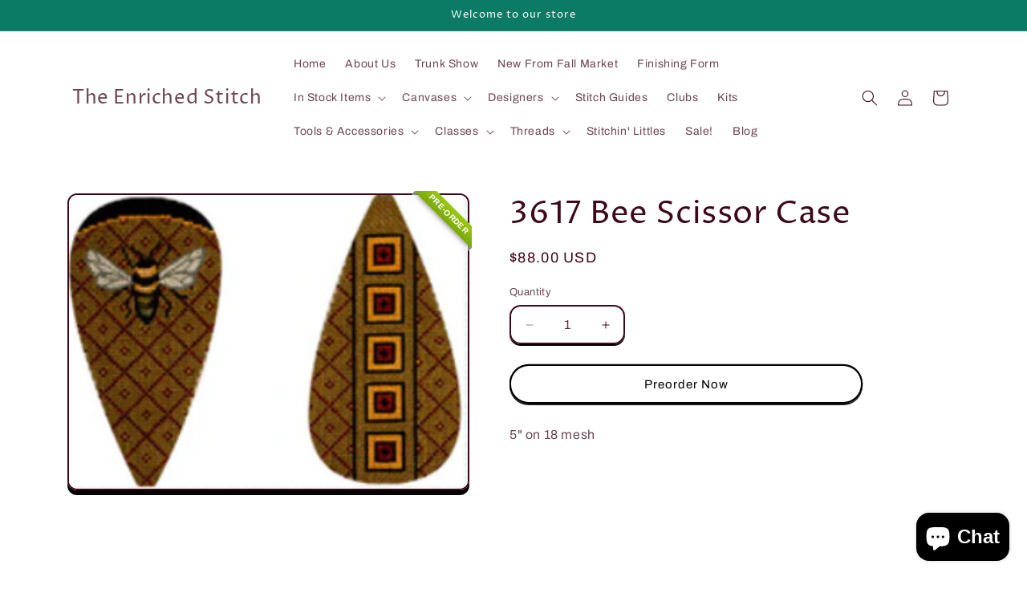

--- FILE ---
content_type: text/html; charset=utf-8
request_url: https://enrichedstitch.myshopify.com/products/3617-bee-scissor-case
body_size: 37047
content:
<!doctype html>
<html class="js" lang="en">
  <head>
    <meta charset="utf-8">
    <meta http-equiv="X-UA-Compatible" content="IE=edge">
    <meta name="viewport" content="width=device-width,initial-scale=1">
    <meta name="theme-color" content="">
    <link rel="canonical" href="https://enrichedstitch.myshopify.com/products/3617-bee-scissor-case"><link rel="preconnect" href="https://fonts.shopifycdn.com" crossorigin><title>
      3617 Bee Scissor Case
 &ndash; The Enriched Stitch</title>

    
      <meta name="description" content="5&quot; on 18 mesh">
    

    

<meta property="og:site_name" content="The Enriched Stitch">
<meta property="og:url" content="https://enrichedstitch.myshopify.com/products/3617-bee-scissor-case">
<meta property="og:title" content="3617 Bee Scissor Case">
<meta property="og:type" content="product">
<meta property="og:description" content="5&quot; on 18 mesh"><meta property="og:image" content="http://enrichedstitch.myshopify.com/cdn/shop/products/3617.png?v=1614269420">
  <meta property="og:image:secure_url" content="https://enrichedstitch.myshopify.com/cdn/shop/products/3617.png?v=1614269420">
  <meta property="og:image:width" content="280">
  <meta property="og:image:height" content="206"><meta property="og:price:amount" content="88.00">
  <meta property="og:price:currency" content="USD"><meta name="twitter:card" content="summary_large_image">
<meta name="twitter:title" content="3617 Bee Scissor Case">
<meta name="twitter:description" content="5&quot; on 18 mesh">


    <script src="//enrichedstitch.myshopify.com/cdn/shop/t/17/assets/constants.js?v=132983761750457495441760835647" defer="defer"></script>
    <script src="//enrichedstitch.myshopify.com/cdn/shop/t/17/assets/pubsub.js?v=25310214064522200911760835648" defer="defer"></script>
    <script src="//enrichedstitch.myshopify.com/cdn/shop/t/17/assets/global.js?v=7301445359237545521760835647" defer="defer"></script>
    <script src="//enrichedstitch.myshopify.com/cdn/shop/t/17/assets/details-disclosure.js?v=13653116266235556501760835647" defer="defer"></script>
    <script src="//enrichedstitch.myshopify.com/cdn/shop/t/17/assets/details-modal.js?v=25581673532751508451760835647" defer="defer"></script>
    <script src="//enrichedstitch.myshopify.com/cdn/shop/t/17/assets/search-form.js?v=133129549252120666541760835648" defer="defer"></script><script src="//enrichedstitch.myshopify.com/cdn/shop/t/17/assets/animations.js?v=88693664871331136111760835646" defer="defer"></script><script>window.performance && window.performance.mark && window.performance.mark('shopify.content_for_header.start');</script><meta name="facebook-domain-verification" content="vl64asr6nwu6eppzqn90wf0cycrihu">
<meta id="shopify-digital-wallet" name="shopify-digital-wallet" content="/2296793/digital_wallets/dialog">
<meta name="shopify-checkout-api-token" content="8d333418d5c7b8bd0a0ebdfaa4ebb672">
<meta id="in-context-paypal-metadata" data-shop-id="2296793" data-venmo-supported="false" data-environment="production" data-locale="en_US" data-paypal-v4="true" data-currency="USD">
<link rel="alternate" type="application/json+oembed" href="https://enrichedstitch.myshopify.com/products/3617-bee-scissor-case.oembed">
<script async="async" src="/checkouts/internal/preloads.js?locale=en-US"></script>
<link rel="preconnect" href="https://shop.app" crossorigin="anonymous">
<script async="async" src="https://shop.app/checkouts/internal/preloads.js?locale=en-US&shop_id=2296793" crossorigin="anonymous"></script>
<script id="apple-pay-shop-capabilities" type="application/json">{"shopId":2296793,"countryCode":"US","currencyCode":"USD","merchantCapabilities":["supports3DS"],"merchantId":"gid:\/\/shopify\/Shop\/2296793","merchantName":"The Enriched Stitch","requiredBillingContactFields":["postalAddress","email","phone"],"requiredShippingContactFields":["postalAddress","email","phone"],"shippingType":"shipping","supportedNetworks":["visa","masterCard","amex","discover","elo","jcb"],"total":{"type":"pending","label":"The Enriched Stitch","amount":"1.00"},"shopifyPaymentsEnabled":true,"supportsSubscriptions":true}</script>
<script id="shopify-features" type="application/json">{"accessToken":"8d333418d5c7b8bd0a0ebdfaa4ebb672","betas":["rich-media-storefront-analytics"],"domain":"enrichedstitch.myshopify.com","predictiveSearch":true,"shopId":2296793,"locale":"en"}</script>
<script>var Shopify = Shopify || {};
Shopify.shop = "enrichedstitch.myshopify.com";
Shopify.locale = "en";
Shopify.currency = {"active":"USD","rate":"1.0"};
Shopify.country = "US";
Shopify.theme = {"name":"Crave","id":152608014564,"schema_name":"Crave","schema_version":"15.4.0","theme_store_id":1363,"role":"main"};
Shopify.theme.handle = "null";
Shopify.theme.style = {"id":null,"handle":null};
Shopify.cdnHost = "enrichedstitch.myshopify.com/cdn";
Shopify.routes = Shopify.routes || {};
Shopify.routes.root = "/";</script>
<script type="module">!function(o){(o.Shopify=o.Shopify||{}).modules=!0}(window);</script>
<script>!function(o){function n(){var o=[];function n(){o.push(Array.prototype.slice.apply(arguments))}return n.q=o,n}var t=o.Shopify=o.Shopify||{};t.loadFeatures=n(),t.autoloadFeatures=n()}(window);</script>
<script>
  window.ShopifyPay = window.ShopifyPay || {};
  window.ShopifyPay.apiHost = "shop.app\/pay";
  window.ShopifyPay.redirectState = null;
</script>
<script id="shop-js-analytics" type="application/json">{"pageType":"product"}</script>
<script defer="defer" async type="module" src="//enrichedstitch.myshopify.com/cdn/shopifycloud/shop-js/modules/v2/client.init-shop-cart-sync_BT-GjEfc.en.esm.js"></script>
<script defer="defer" async type="module" src="//enrichedstitch.myshopify.com/cdn/shopifycloud/shop-js/modules/v2/chunk.common_D58fp_Oc.esm.js"></script>
<script defer="defer" async type="module" src="//enrichedstitch.myshopify.com/cdn/shopifycloud/shop-js/modules/v2/chunk.modal_xMitdFEc.esm.js"></script>
<script type="module">
  await import("//enrichedstitch.myshopify.com/cdn/shopifycloud/shop-js/modules/v2/client.init-shop-cart-sync_BT-GjEfc.en.esm.js");
await import("//enrichedstitch.myshopify.com/cdn/shopifycloud/shop-js/modules/v2/chunk.common_D58fp_Oc.esm.js");
await import("//enrichedstitch.myshopify.com/cdn/shopifycloud/shop-js/modules/v2/chunk.modal_xMitdFEc.esm.js");

  window.Shopify.SignInWithShop?.initShopCartSync?.({"fedCMEnabled":true,"windoidEnabled":true});

</script>
<script defer="defer" async type="module" src="//enrichedstitch.myshopify.com/cdn/shopifycloud/shop-js/modules/v2/client.payment-terms_Ci9AEqFq.en.esm.js"></script>
<script defer="defer" async type="module" src="//enrichedstitch.myshopify.com/cdn/shopifycloud/shop-js/modules/v2/chunk.common_D58fp_Oc.esm.js"></script>
<script defer="defer" async type="module" src="//enrichedstitch.myshopify.com/cdn/shopifycloud/shop-js/modules/v2/chunk.modal_xMitdFEc.esm.js"></script>
<script type="module">
  await import("//enrichedstitch.myshopify.com/cdn/shopifycloud/shop-js/modules/v2/client.payment-terms_Ci9AEqFq.en.esm.js");
await import("//enrichedstitch.myshopify.com/cdn/shopifycloud/shop-js/modules/v2/chunk.common_D58fp_Oc.esm.js");
await import("//enrichedstitch.myshopify.com/cdn/shopifycloud/shop-js/modules/v2/chunk.modal_xMitdFEc.esm.js");

  
</script>
<script>
  window.Shopify = window.Shopify || {};
  if (!window.Shopify.featureAssets) window.Shopify.featureAssets = {};
  window.Shopify.featureAssets['shop-js'] = {"shop-cart-sync":["modules/v2/client.shop-cart-sync_DZOKe7Ll.en.esm.js","modules/v2/chunk.common_D58fp_Oc.esm.js","modules/v2/chunk.modal_xMitdFEc.esm.js"],"init-fed-cm":["modules/v2/client.init-fed-cm_B6oLuCjv.en.esm.js","modules/v2/chunk.common_D58fp_Oc.esm.js","modules/v2/chunk.modal_xMitdFEc.esm.js"],"shop-cash-offers":["modules/v2/client.shop-cash-offers_D2sdYoxE.en.esm.js","modules/v2/chunk.common_D58fp_Oc.esm.js","modules/v2/chunk.modal_xMitdFEc.esm.js"],"shop-login-button":["modules/v2/client.shop-login-button_QeVjl5Y3.en.esm.js","modules/v2/chunk.common_D58fp_Oc.esm.js","modules/v2/chunk.modal_xMitdFEc.esm.js"],"pay-button":["modules/v2/client.pay-button_DXTOsIq6.en.esm.js","modules/v2/chunk.common_D58fp_Oc.esm.js","modules/v2/chunk.modal_xMitdFEc.esm.js"],"shop-button":["modules/v2/client.shop-button_DQZHx9pm.en.esm.js","modules/v2/chunk.common_D58fp_Oc.esm.js","modules/v2/chunk.modal_xMitdFEc.esm.js"],"avatar":["modules/v2/client.avatar_BTnouDA3.en.esm.js"],"init-windoid":["modules/v2/client.init-windoid_CR1B-cfM.en.esm.js","modules/v2/chunk.common_D58fp_Oc.esm.js","modules/v2/chunk.modal_xMitdFEc.esm.js"],"init-shop-for-new-customer-accounts":["modules/v2/client.init-shop-for-new-customer-accounts_C_vY_xzh.en.esm.js","modules/v2/client.shop-login-button_QeVjl5Y3.en.esm.js","modules/v2/chunk.common_D58fp_Oc.esm.js","modules/v2/chunk.modal_xMitdFEc.esm.js"],"init-shop-email-lookup-coordinator":["modules/v2/client.init-shop-email-lookup-coordinator_BI7n9ZSv.en.esm.js","modules/v2/chunk.common_D58fp_Oc.esm.js","modules/v2/chunk.modal_xMitdFEc.esm.js"],"init-shop-cart-sync":["modules/v2/client.init-shop-cart-sync_BT-GjEfc.en.esm.js","modules/v2/chunk.common_D58fp_Oc.esm.js","modules/v2/chunk.modal_xMitdFEc.esm.js"],"shop-toast-manager":["modules/v2/client.shop-toast-manager_DiYdP3xc.en.esm.js","modules/v2/chunk.common_D58fp_Oc.esm.js","modules/v2/chunk.modal_xMitdFEc.esm.js"],"init-customer-accounts":["modules/v2/client.init-customer-accounts_D9ZNqS-Q.en.esm.js","modules/v2/client.shop-login-button_QeVjl5Y3.en.esm.js","modules/v2/chunk.common_D58fp_Oc.esm.js","modules/v2/chunk.modal_xMitdFEc.esm.js"],"init-customer-accounts-sign-up":["modules/v2/client.init-customer-accounts-sign-up_iGw4briv.en.esm.js","modules/v2/client.shop-login-button_QeVjl5Y3.en.esm.js","modules/v2/chunk.common_D58fp_Oc.esm.js","modules/v2/chunk.modal_xMitdFEc.esm.js"],"shop-follow-button":["modules/v2/client.shop-follow-button_CqMgW2wH.en.esm.js","modules/v2/chunk.common_D58fp_Oc.esm.js","modules/v2/chunk.modal_xMitdFEc.esm.js"],"checkout-modal":["modules/v2/client.checkout-modal_xHeaAweL.en.esm.js","modules/v2/chunk.common_D58fp_Oc.esm.js","modules/v2/chunk.modal_xMitdFEc.esm.js"],"shop-login":["modules/v2/client.shop-login_D91U-Q7h.en.esm.js","modules/v2/chunk.common_D58fp_Oc.esm.js","modules/v2/chunk.modal_xMitdFEc.esm.js"],"lead-capture":["modules/v2/client.lead-capture_BJmE1dJe.en.esm.js","modules/v2/chunk.common_D58fp_Oc.esm.js","modules/v2/chunk.modal_xMitdFEc.esm.js"],"payment-terms":["modules/v2/client.payment-terms_Ci9AEqFq.en.esm.js","modules/v2/chunk.common_D58fp_Oc.esm.js","modules/v2/chunk.modal_xMitdFEc.esm.js"]};
</script>
<script>(function() {
  var isLoaded = false;
  function asyncLoad() {
    if (isLoaded) return;
    isLoaded = true;
    var urls = ["https:\/\/accessories.w3apps.co\/js\/accessories.js?shop=enrichedstitch.myshopify.com"];
    for (var i = 0; i < urls.length; i++) {
      var s = document.createElement('script');
      s.type = 'text/javascript';
      s.async = true;
      s.src = urls[i];
      var x = document.getElementsByTagName('script')[0];
      x.parentNode.insertBefore(s, x);
    }
  };
  if(window.attachEvent) {
    window.attachEvent('onload', asyncLoad);
  } else {
    window.addEventListener('load', asyncLoad, false);
  }
})();</script>
<script id="__st">var __st={"a":2296793,"offset":-18000,"reqid":"08b1f7c4-1daf-48e0-a139-8931a7435038-1769212188","pageurl":"enrichedstitch.myshopify.com\/products\/3617-bee-scissor-case","u":"6b6791c471c2","p":"product","rtyp":"product","rid":6162054381730};</script>
<script>window.ShopifyPaypalV4VisibilityTracking = true;</script>
<script id="captcha-bootstrap">!function(){'use strict';const t='contact',e='account',n='new_comment',o=[[t,t],['blogs',n],['comments',n],[t,'customer']],c=[[e,'customer_login'],[e,'guest_login'],[e,'recover_customer_password'],[e,'create_customer']],r=t=>t.map((([t,e])=>`form[action*='/${t}']:not([data-nocaptcha='true']) input[name='form_type'][value='${e}']`)).join(','),a=t=>()=>t?[...document.querySelectorAll(t)].map((t=>t.form)):[];function s(){const t=[...o],e=r(t);return a(e)}const i='password',u='form_key',d=['recaptcha-v3-token','g-recaptcha-response','h-captcha-response',i],f=()=>{try{return window.sessionStorage}catch{return}},m='__shopify_v',_=t=>t.elements[u];function p(t,e,n=!1){try{const o=window.sessionStorage,c=JSON.parse(o.getItem(e)),{data:r}=function(t){const{data:e,action:n}=t;return t[m]||n?{data:e,action:n}:{data:t,action:n}}(c);for(const[e,n]of Object.entries(r))t.elements[e]&&(t.elements[e].value=n);n&&o.removeItem(e)}catch(o){console.error('form repopulation failed',{error:o})}}const l='form_type',E='cptcha';function T(t){t.dataset[E]=!0}const w=window,h=w.document,L='Shopify',v='ce_forms',y='captcha';let A=!1;((t,e)=>{const n=(g='f06e6c50-85a8-45c8-87d0-21a2b65856fe',I='https://cdn.shopify.com/shopifycloud/storefront-forms-hcaptcha/ce_storefront_forms_captcha_hcaptcha.v1.5.2.iife.js',D={infoText:'Protected by hCaptcha',privacyText:'Privacy',termsText:'Terms'},(t,e,n)=>{const o=w[L][v],c=o.bindForm;if(c)return c(t,g,e,D).then(n);var r;o.q.push([[t,g,e,D],n]),r=I,A||(h.body.append(Object.assign(h.createElement('script'),{id:'captcha-provider',async:!0,src:r})),A=!0)});var g,I,D;w[L]=w[L]||{},w[L][v]=w[L][v]||{},w[L][v].q=[],w[L][y]=w[L][y]||{},w[L][y].protect=function(t,e){n(t,void 0,e),T(t)},Object.freeze(w[L][y]),function(t,e,n,w,h,L){const[v,y,A,g]=function(t,e,n){const i=e?o:[],u=t?c:[],d=[...i,...u],f=r(d),m=r(i),_=r(d.filter((([t,e])=>n.includes(e))));return[a(f),a(m),a(_),s()]}(w,h,L),I=t=>{const e=t.target;return e instanceof HTMLFormElement?e:e&&e.form},D=t=>v().includes(t);t.addEventListener('submit',(t=>{const e=I(t);if(!e)return;const n=D(e)&&!e.dataset.hcaptchaBound&&!e.dataset.recaptchaBound,o=_(e),c=g().includes(e)&&(!o||!o.value);(n||c)&&t.preventDefault(),c&&!n&&(function(t){try{if(!f())return;!function(t){const e=f();if(!e)return;const n=_(t);if(!n)return;const o=n.value;o&&e.removeItem(o)}(t);const e=Array.from(Array(32),(()=>Math.random().toString(36)[2])).join('');!function(t,e){_(t)||t.append(Object.assign(document.createElement('input'),{type:'hidden',name:u})),t.elements[u].value=e}(t,e),function(t,e){const n=f();if(!n)return;const o=[...t.querySelectorAll(`input[type='${i}']`)].map((({name:t})=>t)),c=[...d,...o],r={};for(const[a,s]of new FormData(t).entries())c.includes(a)||(r[a]=s);n.setItem(e,JSON.stringify({[m]:1,action:t.action,data:r}))}(t,e)}catch(e){console.error('failed to persist form',e)}}(e),e.submit())}));const S=(t,e)=>{t&&!t.dataset[E]&&(n(t,e.some((e=>e===t))),T(t))};for(const o of['focusin','change'])t.addEventListener(o,(t=>{const e=I(t);D(e)&&S(e,y())}));const B=e.get('form_key'),M=e.get(l),P=B&&M;t.addEventListener('DOMContentLoaded',(()=>{const t=y();if(P)for(const e of t)e.elements[l].value===M&&p(e,B);[...new Set([...A(),...v().filter((t=>'true'===t.dataset.shopifyCaptcha))])].forEach((e=>S(e,t)))}))}(h,new URLSearchParams(w.location.search),n,t,e,['guest_login'])})(!0,!0)}();</script>
<script integrity="sha256-4kQ18oKyAcykRKYeNunJcIwy7WH5gtpwJnB7kiuLZ1E=" data-source-attribution="shopify.loadfeatures" defer="defer" src="//enrichedstitch.myshopify.com/cdn/shopifycloud/storefront/assets/storefront/load_feature-a0a9edcb.js" crossorigin="anonymous"></script>
<script crossorigin="anonymous" defer="defer" src="//enrichedstitch.myshopify.com/cdn/shopifycloud/storefront/assets/shopify_pay/storefront-65b4c6d7.js?v=20250812"></script>
<script data-source-attribution="shopify.dynamic_checkout.dynamic.init">var Shopify=Shopify||{};Shopify.PaymentButton=Shopify.PaymentButton||{isStorefrontPortableWallets:!0,init:function(){window.Shopify.PaymentButton.init=function(){};var t=document.createElement("script");t.src="https://enrichedstitch.myshopify.com/cdn/shopifycloud/portable-wallets/latest/portable-wallets.en.js",t.type="module",document.head.appendChild(t)}};
</script>
<script data-source-attribution="shopify.dynamic_checkout.buyer_consent">
  function portableWalletsHideBuyerConsent(e){var t=document.getElementById("shopify-buyer-consent"),n=document.getElementById("shopify-subscription-policy-button");t&&n&&(t.classList.add("hidden"),t.setAttribute("aria-hidden","true"),n.removeEventListener("click",e))}function portableWalletsShowBuyerConsent(e){var t=document.getElementById("shopify-buyer-consent"),n=document.getElementById("shopify-subscription-policy-button");t&&n&&(t.classList.remove("hidden"),t.removeAttribute("aria-hidden"),n.addEventListener("click",e))}window.Shopify?.PaymentButton&&(window.Shopify.PaymentButton.hideBuyerConsent=portableWalletsHideBuyerConsent,window.Shopify.PaymentButton.showBuyerConsent=portableWalletsShowBuyerConsent);
</script>
<script>
  function portableWalletsCleanup(e){e&&e.src&&console.error("Failed to load portable wallets script "+e.src);var t=document.querySelectorAll("shopify-accelerated-checkout .shopify-payment-button__skeleton, shopify-accelerated-checkout-cart .wallet-cart-button__skeleton"),e=document.getElementById("shopify-buyer-consent");for(let e=0;e<t.length;e++)t[e].remove();e&&e.remove()}function portableWalletsNotLoadedAsModule(e){e instanceof ErrorEvent&&"string"==typeof e.message&&e.message.includes("import.meta")&&"string"==typeof e.filename&&e.filename.includes("portable-wallets")&&(window.removeEventListener("error",portableWalletsNotLoadedAsModule),window.Shopify.PaymentButton.failedToLoad=e,"loading"===document.readyState?document.addEventListener("DOMContentLoaded",window.Shopify.PaymentButton.init):window.Shopify.PaymentButton.init())}window.addEventListener("error",portableWalletsNotLoadedAsModule);
</script>

<script type="module" src="https://enrichedstitch.myshopify.com/cdn/shopifycloud/portable-wallets/latest/portable-wallets.en.js" onError="portableWalletsCleanup(this)" crossorigin="anonymous"></script>
<script nomodule>
  document.addEventListener("DOMContentLoaded", portableWalletsCleanup);
</script>

<link id="shopify-accelerated-checkout-styles" rel="stylesheet" media="screen" href="https://enrichedstitch.myshopify.com/cdn/shopifycloud/portable-wallets/latest/accelerated-checkout-backwards-compat.css" crossorigin="anonymous">
<style id="shopify-accelerated-checkout-cart">
        #shopify-buyer-consent {
  margin-top: 1em;
  display: inline-block;
  width: 100%;
}

#shopify-buyer-consent.hidden {
  display: none;
}

#shopify-subscription-policy-button {
  background: none;
  border: none;
  padding: 0;
  text-decoration: underline;
  font-size: inherit;
  cursor: pointer;
}

#shopify-subscription-policy-button::before {
  box-shadow: none;
}

      </style>
<script id="sections-script" data-sections="header" defer="defer" src="//enrichedstitch.myshopify.com/cdn/shop/t/17/compiled_assets/scripts.js?v=7691"></script>
<script>window.performance && window.performance.mark && window.performance.mark('shopify.content_for_header.end');</script>


    <style data-shopify>
      @font-face {
  font-family: Archivo;
  font-weight: 400;
  font-style: normal;
  font-display: swap;
  src: url("//enrichedstitch.myshopify.com/cdn/fonts/archivo/archivo_n4.dc8d917cc69af0a65ae04d01fd8eeab28a3573c9.woff2") format("woff2"),
       url("//enrichedstitch.myshopify.com/cdn/fonts/archivo/archivo_n4.bd6b9c34fdb81d7646836be8065ce3c80a2cc984.woff") format("woff");
}

      @font-face {
  font-family: Archivo;
  font-weight: 700;
  font-style: normal;
  font-display: swap;
  src: url("//enrichedstitch.myshopify.com/cdn/fonts/archivo/archivo_n7.651b020b3543640c100112be6f1c1b8e816c7f13.woff2") format("woff2"),
       url("//enrichedstitch.myshopify.com/cdn/fonts/archivo/archivo_n7.7e9106d320e6594976a7dcb57957f3e712e83c96.woff") format("woff");
}

      @font-face {
  font-family: Archivo;
  font-weight: 400;
  font-style: italic;
  font-display: swap;
  src: url("//enrichedstitch.myshopify.com/cdn/fonts/archivo/archivo_i4.37d8c4e02dc4f8e8b559f47082eb24a5c48c2908.woff2") format("woff2"),
       url("//enrichedstitch.myshopify.com/cdn/fonts/archivo/archivo_i4.839d35d75c605237591e73815270f86ab696602c.woff") format("woff");
}

      @font-face {
  font-family: Archivo;
  font-weight: 700;
  font-style: italic;
  font-display: swap;
  src: url("//enrichedstitch.myshopify.com/cdn/fonts/archivo/archivo_i7.3dc798c6f261b8341dd97dd5c78d97d457c63517.woff2") format("woff2"),
       url("//enrichedstitch.myshopify.com/cdn/fonts/archivo/archivo_i7.3b65e9d326e7379bd5f15bcb927c5d533d950ff6.woff") format("woff");
}

      @font-face {
  font-family: "Proza Libre";
  font-weight: 400;
  font-style: normal;
  font-display: swap;
  src: url("//enrichedstitch.myshopify.com/cdn/fonts/proza_libre/prozalibre_n4.f0507b32b728d57643b7359f19cd41165a2ba3ad.woff2") format("woff2"),
       url("//enrichedstitch.myshopify.com/cdn/fonts/proza_libre/prozalibre_n4.11ea93e06205ad0e376283cb5b58368f304c1fe5.woff") format("woff");
}


      
        :root,
        .color-scheme-1 {
          --color-background: 255,255,255;
        
          --gradient-background: #ffffff;
        

        

        --color-foreground: 61,8,27;
        --color-background-contrast: 191,191,191;
        --color-shadow: 0,0,0;
        --color-button: 12,123,102;
        --color-button-text: 255,255,255;
        --color-secondary-button: 255,255,255;
        --color-secondary-button-text: 0,0,0;
        --color-link: 0,0,0;
        --color-badge-foreground: 61,8,27;
        --color-badge-background: 255,255,255;
        --color-badge-border: 61,8,27;
        --payment-terms-background-color: rgb(255 255 255);
      }
      
        
        .color-scheme-2 {
          --color-background: 255,255,255;
        
          --gradient-background: #ffffff;
        

        

        --color-foreground: 0,0,0;
        --color-background-contrast: 191,191,191;
        --color-shadow: 0,0,0;
        --color-button: 0,0,0;
        --color-button-text: 255,255,255;
        --color-secondary-button: 255,255,255;
        --color-secondary-button-text: 0,0,0;
        --color-link: 0,0,0;
        --color-badge-foreground: 0,0,0;
        --color-badge-background: 255,255,255;
        --color-badge-border: 0,0,0;
        --payment-terms-background-color: rgb(255 255 255);
      }
      
        
        .color-scheme-3 {
          --color-background: 61,8,27;
        
          --gradient-background: #3d081b;
        

        

        --color-foreground: 242,239,221;
        --color-background-contrast: 84,11,37;
        --color-shadow: 61,8,27;
        --color-button: 242,239,221;
        --color-button-text: 61,8,27;
        --color-secondary-button: 61,8,27;
        --color-secondary-button-text: 242,239,221;
        --color-link: 242,239,221;
        --color-badge-foreground: 242,239,221;
        --color-badge-background: 61,8,27;
        --color-badge-border: 242,239,221;
        --payment-terms-background-color: rgb(61 8 27);
      }
      
        
        .color-scheme-4 {
          --color-background: 12,123,102;
        
          --gradient-background: #0c7b66;
        

        

        --color-foreground: 255,255,255;
        --color-background-contrast: 1,7,6;
        --color-shadow: 0,0,0;
        --color-button: 255,255,255;
        --color-button-text: 12,123,102;
        --color-secondary-button: 12,123,102;
        --color-secondary-button-text: 255,255,255;
        --color-link: 255,255,255;
        --color-badge-foreground: 255,255,255;
        --color-badge-background: 12,123,102;
        --color-badge-border: 255,255,255;
        --payment-terms-background-color: rgb(12 123 102);
      }
      
        
        .color-scheme-5 {
          --color-background: 71,249,224;
        
          --gradient-background: #47f9e0;
        

        

        --color-foreground: 61,8,27;
        --color-background-contrast: 6,186,161;
        --color-shadow: 0,0,0;
        --color-button: 61,8,27;
        --color-button-text: 71,249,224;
        --color-secondary-button: 71,249,224;
        --color-secondary-button-text: 0,0,0;
        --color-link: 0,0,0;
        --color-badge-foreground: 61,8,27;
        --color-badge-background: 71,249,224;
        --color-badge-border: 61,8,27;
        --payment-terms-background-color: rgb(71 249 224);
      }
      

      body, .color-scheme-1, .color-scheme-2, .color-scheme-3, .color-scheme-4, .color-scheme-5 {
        color: rgba(var(--color-foreground), 0.75);
        background-color: rgb(var(--color-background));
      }

      :root {
        --font-body-family: Archivo, sans-serif;
        --font-body-style: normal;
        --font-body-weight: 400;
        --font-body-weight-bold: 700;

        --font-heading-family: "Proza Libre", sans-serif;
        --font-heading-style: normal;
        --font-heading-weight: 400;

        --font-body-scale: 1.0;
        --font-heading-scale: 1.0;

        --media-padding: px;
        --media-border-opacity: 1.0;
        --media-border-width: 2px;
        --media-radius: 12px;
        --media-shadow-opacity: 1.0;
        --media-shadow-horizontal-offset: 0px;
        --media-shadow-vertical-offset: 6px;
        --media-shadow-blur-radius: 0px;
        --media-shadow-visible: 1;

        --page-width: 120rem;
        --page-width-margin: 0rem;

        --product-card-image-padding: 0.0rem;
        --product-card-corner-radius: 1.2rem;
        --product-card-text-alignment: left;
        --product-card-border-width: 0.2rem;
        --product-card-border-opacity: 1.0;
        --product-card-shadow-opacity: 1.0;
        --product-card-shadow-visible: 1;
        --product-card-shadow-horizontal-offset: 0.0rem;
        --product-card-shadow-vertical-offset: 0.4rem;
        --product-card-shadow-blur-radius: 0.0rem;

        --collection-card-image-padding: 0.0rem;
        --collection-card-corner-radius: 1.2rem;
        --collection-card-text-alignment: left;
        --collection-card-border-width: 0.2rem;
        --collection-card-border-opacity: 1.0;
        --collection-card-shadow-opacity: 1.0;
        --collection-card-shadow-visible: 1;
        --collection-card-shadow-horizontal-offset: 0.0rem;
        --collection-card-shadow-vertical-offset: 0.4rem;
        --collection-card-shadow-blur-radius: 0.0rem;

        --blog-card-image-padding: 0.0rem;
        --blog-card-corner-radius: 1.2rem;
        --blog-card-text-alignment: left;
        --blog-card-border-width: 0.2rem;
        --blog-card-border-opacity: 1.0;
        --blog-card-shadow-opacity: 1.0;
        --blog-card-shadow-visible: 1;
        --blog-card-shadow-horizontal-offset: 0.0rem;
        --blog-card-shadow-vertical-offset: 0.4rem;
        --blog-card-shadow-blur-radius: 0.0rem;

        --badge-corner-radius: 4.0rem;

        --popup-border-width: 2px;
        --popup-border-opacity: 1.0;
        --popup-corner-radius: 12px;
        --popup-shadow-opacity: 1.0;
        --popup-shadow-horizontal-offset: 0px;
        --popup-shadow-vertical-offset: 2px;
        --popup-shadow-blur-radius: 0px;

        --drawer-border-width: 3px;
        --drawer-border-opacity: 0.1;
        --drawer-shadow-opacity: 1.0;
        --drawer-shadow-horizontal-offset: 6px;
        --drawer-shadow-vertical-offset: 6px;
        --drawer-shadow-blur-radius: 0px;

        --spacing-sections-desktop: 64px;
        --spacing-sections-mobile: 45px;

        --grid-desktop-vertical-spacing: 12px;
        --grid-desktop-horizontal-spacing: 12px;
        --grid-mobile-vertical-spacing: 6px;
        --grid-mobile-horizontal-spacing: 6px;

        --text-boxes-border-opacity: 1.0;
        --text-boxes-border-width: 2px;
        --text-boxes-radius: 12px;
        --text-boxes-shadow-opacity: 1.0;
        --text-boxes-shadow-visible: 1;
        --text-boxes-shadow-horizontal-offset: 0px;
        --text-boxes-shadow-vertical-offset: 6px;
        --text-boxes-shadow-blur-radius: 0px;

        --buttons-radius: 40px;
        --buttons-radius-outset: 42px;
        --buttons-border-width: 2px;
        --buttons-border-opacity: 1.0;
        --buttons-shadow-opacity: 0.9;
        --buttons-shadow-visible: 1;
        --buttons-shadow-horizontal-offset: 0px;
        --buttons-shadow-vertical-offset: 2px;
        --buttons-shadow-blur-radius: 0px;
        --buttons-border-offset: 0.3px;

        --inputs-radius: 12px;
        --inputs-border-width: 2px;
        --inputs-border-opacity: 1.0;
        --inputs-shadow-opacity: 1.0;
        --inputs-shadow-horizontal-offset: 0px;
        --inputs-margin-offset: 2px;
        --inputs-shadow-vertical-offset: 2px;
        --inputs-shadow-blur-radius: 0px;
        --inputs-radius-outset: 14px;

        --variant-pills-radius: 40px;
        --variant-pills-border-width: 1px;
        --variant-pills-border-opacity: 0.55;
        --variant-pills-shadow-opacity: 0.0;
        --variant-pills-shadow-horizontal-offset: 0px;
        --variant-pills-shadow-vertical-offset: 0px;
        --variant-pills-shadow-blur-radius: 0px;
      }

      *,
      *::before,
      *::after {
        box-sizing: inherit;
      }

      html {
        box-sizing: border-box;
        font-size: calc(var(--font-body-scale) * 62.5%);
        height: 100%;
      }

      body {
        display: grid;
        grid-template-rows: auto auto 1fr auto;
        grid-template-columns: 100%;
        min-height: 100%;
        margin: 0;
        font-size: 1.5rem;
        letter-spacing: 0.06rem;
        line-height: calc(1 + 0.8 / var(--font-body-scale));
        font-family: var(--font-body-family);
        font-style: var(--font-body-style);
        font-weight: var(--font-body-weight);
      }

      @media screen and (min-width: 750px) {
        body {
          font-size: 1.6rem;
        }
      }
    </style>

    <link href="//enrichedstitch.myshopify.com/cdn/shop/t/17/assets/base.css?v=159841507637079171801765910776" rel="stylesheet" type="text/css" media="all" />
    <link rel="stylesheet" href="//enrichedstitch.myshopify.com/cdn/shop/t/17/assets/component-cart-items.css?v=13033300910818915211760835647" media="print" onload="this.media='all'">
      <link rel="preload" as="font" href="//enrichedstitch.myshopify.com/cdn/fonts/archivo/archivo_n4.dc8d917cc69af0a65ae04d01fd8eeab28a3573c9.woff2" type="font/woff2" crossorigin>
      

      <link rel="preload" as="font" href="//enrichedstitch.myshopify.com/cdn/fonts/proza_libre/prozalibre_n4.f0507b32b728d57643b7359f19cd41165a2ba3ad.woff2" type="font/woff2" crossorigin>
      
<link
        rel="stylesheet"
        href="//enrichedstitch.myshopify.com/cdn/shop/t/17/assets/component-predictive-search.css?v=118923337488134913561760835647"
        media="print"
        onload="this.media='all'"
      ><script>
      if (Shopify.designMode) {
        document.documentElement.classList.add('shopify-design-mode');
      }
    </script>
  <script src="https://cdn.shopify.com/extensions/7d130b81-2445-42f2-b4a4-905651358e17/wod-preorder-now-28/assets/preorder-now-source.js" type="text/javascript" defer="defer"></script>
<link href="https://cdn.shopify.com/extensions/7d130b81-2445-42f2-b4a4-905651358e17/wod-preorder-now-28/assets/preorder-now-source.css" rel="stylesheet" type="text/css" media="all">
<script src="https://cdn.shopify.com/extensions/e8878072-2f6b-4e89-8082-94b04320908d/inbox-1254/assets/inbox-chat-loader.js" type="text/javascript" defer="defer"></script>
<link href="https://monorail-edge.shopifysvc.com" rel="dns-prefetch">
<script>(function(){if ("sendBeacon" in navigator && "performance" in window) {try {var session_token_from_headers = performance.getEntriesByType('navigation')[0].serverTiming.find(x => x.name == '_s').description;} catch {var session_token_from_headers = undefined;}var session_cookie_matches = document.cookie.match(/_shopify_s=([^;]*)/);var session_token_from_cookie = session_cookie_matches && session_cookie_matches.length === 2 ? session_cookie_matches[1] : "";var session_token = session_token_from_headers || session_token_from_cookie || "";function handle_abandonment_event(e) {var entries = performance.getEntries().filter(function(entry) {return /monorail-edge.shopifysvc.com/.test(entry.name);});if (!window.abandonment_tracked && entries.length === 0) {window.abandonment_tracked = true;var currentMs = Date.now();var navigation_start = performance.timing.navigationStart;var payload = {shop_id: 2296793,url: window.location.href,navigation_start,duration: currentMs - navigation_start,session_token,page_type: "product"};window.navigator.sendBeacon("https://monorail-edge.shopifysvc.com/v1/produce", JSON.stringify({schema_id: "online_store_buyer_site_abandonment/1.1",payload: payload,metadata: {event_created_at_ms: currentMs,event_sent_at_ms: currentMs}}));}}window.addEventListener('pagehide', handle_abandonment_event);}}());</script>
<script id="web-pixels-manager-setup">(function e(e,d,r,n,o){if(void 0===o&&(o={}),!Boolean(null===(a=null===(i=window.Shopify)||void 0===i?void 0:i.analytics)||void 0===a?void 0:a.replayQueue)){var i,a;window.Shopify=window.Shopify||{};var t=window.Shopify;t.analytics=t.analytics||{};var s=t.analytics;s.replayQueue=[],s.publish=function(e,d,r){return s.replayQueue.push([e,d,r]),!0};try{self.performance.mark("wpm:start")}catch(e){}var l=function(){var e={modern:/Edge?\/(1{2}[4-9]|1[2-9]\d|[2-9]\d{2}|\d{4,})\.\d+(\.\d+|)|Firefox\/(1{2}[4-9]|1[2-9]\d|[2-9]\d{2}|\d{4,})\.\d+(\.\d+|)|Chrom(ium|e)\/(9{2}|\d{3,})\.\d+(\.\d+|)|(Maci|X1{2}).+ Version\/(15\.\d+|(1[6-9]|[2-9]\d|\d{3,})\.\d+)([,.]\d+|)( \(\w+\)|)( Mobile\/\w+|) Safari\/|Chrome.+OPR\/(9{2}|\d{3,})\.\d+\.\d+|(CPU[ +]OS|iPhone[ +]OS|CPU[ +]iPhone|CPU IPhone OS|CPU iPad OS)[ +]+(15[._]\d+|(1[6-9]|[2-9]\d|\d{3,})[._]\d+)([._]\d+|)|Android:?[ /-](13[3-9]|1[4-9]\d|[2-9]\d{2}|\d{4,})(\.\d+|)(\.\d+|)|Android.+Firefox\/(13[5-9]|1[4-9]\d|[2-9]\d{2}|\d{4,})\.\d+(\.\d+|)|Android.+Chrom(ium|e)\/(13[3-9]|1[4-9]\d|[2-9]\d{2}|\d{4,})\.\d+(\.\d+|)|SamsungBrowser\/([2-9]\d|\d{3,})\.\d+/,legacy:/Edge?\/(1[6-9]|[2-9]\d|\d{3,})\.\d+(\.\d+|)|Firefox\/(5[4-9]|[6-9]\d|\d{3,})\.\d+(\.\d+|)|Chrom(ium|e)\/(5[1-9]|[6-9]\d|\d{3,})\.\d+(\.\d+|)([\d.]+$|.*Safari\/(?![\d.]+ Edge\/[\d.]+$))|(Maci|X1{2}).+ Version\/(10\.\d+|(1[1-9]|[2-9]\d|\d{3,})\.\d+)([,.]\d+|)( \(\w+\)|)( Mobile\/\w+|) Safari\/|Chrome.+OPR\/(3[89]|[4-9]\d|\d{3,})\.\d+\.\d+|(CPU[ +]OS|iPhone[ +]OS|CPU[ +]iPhone|CPU IPhone OS|CPU iPad OS)[ +]+(10[._]\d+|(1[1-9]|[2-9]\d|\d{3,})[._]\d+)([._]\d+|)|Android:?[ /-](13[3-9]|1[4-9]\d|[2-9]\d{2}|\d{4,})(\.\d+|)(\.\d+|)|Mobile Safari.+OPR\/([89]\d|\d{3,})\.\d+\.\d+|Android.+Firefox\/(13[5-9]|1[4-9]\d|[2-9]\d{2}|\d{4,})\.\d+(\.\d+|)|Android.+Chrom(ium|e)\/(13[3-9]|1[4-9]\d|[2-9]\d{2}|\d{4,})\.\d+(\.\d+|)|Android.+(UC? ?Browser|UCWEB|U3)[ /]?(15\.([5-9]|\d{2,})|(1[6-9]|[2-9]\d|\d{3,})\.\d+)\.\d+|SamsungBrowser\/(5\.\d+|([6-9]|\d{2,})\.\d+)|Android.+MQ{2}Browser\/(14(\.(9|\d{2,})|)|(1[5-9]|[2-9]\d|\d{3,})(\.\d+|))(\.\d+|)|K[Aa][Ii]OS\/(3\.\d+|([4-9]|\d{2,})\.\d+)(\.\d+|)/},d=e.modern,r=e.legacy,n=navigator.userAgent;return n.match(d)?"modern":n.match(r)?"legacy":"unknown"}(),u="modern"===l?"modern":"legacy",c=(null!=n?n:{modern:"",legacy:""})[u],f=function(e){return[e.baseUrl,"/wpm","/b",e.hashVersion,"modern"===e.buildTarget?"m":"l",".js"].join("")}({baseUrl:d,hashVersion:r,buildTarget:u}),m=function(e){var d=e.version,r=e.bundleTarget,n=e.surface,o=e.pageUrl,i=e.monorailEndpoint;return{emit:function(e){var a=e.status,t=e.errorMsg,s=(new Date).getTime(),l=JSON.stringify({metadata:{event_sent_at_ms:s},events:[{schema_id:"web_pixels_manager_load/3.1",payload:{version:d,bundle_target:r,page_url:o,status:a,surface:n,error_msg:t},metadata:{event_created_at_ms:s}}]});if(!i)return console&&console.warn&&console.warn("[Web Pixels Manager] No Monorail endpoint provided, skipping logging."),!1;try{return self.navigator.sendBeacon.bind(self.navigator)(i,l)}catch(e){}var u=new XMLHttpRequest;try{return u.open("POST",i,!0),u.setRequestHeader("Content-Type","text/plain"),u.send(l),!0}catch(e){return console&&console.warn&&console.warn("[Web Pixels Manager] Got an unhandled error while logging to Monorail."),!1}}}}({version:r,bundleTarget:l,surface:e.surface,pageUrl:self.location.href,monorailEndpoint:e.monorailEndpoint});try{o.browserTarget=l,function(e){var d=e.src,r=e.async,n=void 0===r||r,o=e.onload,i=e.onerror,a=e.sri,t=e.scriptDataAttributes,s=void 0===t?{}:t,l=document.createElement("script"),u=document.querySelector("head"),c=document.querySelector("body");if(l.async=n,l.src=d,a&&(l.integrity=a,l.crossOrigin="anonymous"),s)for(var f in s)if(Object.prototype.hasOwnProperty.call(s,f))try{l.dataset[f]=s[f]}catch(e){}if(o&&l.addEventListener("load",o),i&&l.addEventListener("error",i),u)u.appendChild(l);else{if(!c)throw new Error("Did not find a head or body element to append the script");c.appendChild(l)}}({src:f,async:!0,onload:function(){if(!function(){var e,d;return Boolean(null===(d=null===(e=window.Shopify)||void 0===e?void 0:e.analytics)||void 0===d?void 0:d.initialized)}()){var d=window.webPixelsManager.init(e)||void 0;if(d){var r=window.Shopify.analytics;r.replayQueue.forEach((function(e){var r=e[0],n=e[1],o=e[2];d.publishCustomEvent(r,n,o)})),r.replayQueue=[],r.publish=d.publishCustomEvent,r.visitor=d.visitor,r.initialized=!0}}},onerror:function(){return m.emit({status:"failed",errorMsg:"".concat(f," has failed to load")})},sri:function(e){var d=/^sha384-[A-Za-z0-9+/=]+$/;return"string"==typeof e&&d.test(e)}(c)?c:"",scriptDataAttributes:o}),m.emit({status:"loading"})}catch(e){m.emit({status:"failed",errorMsg:(null==e?void 0:e.message)||"Unknown error"})}}})({shopId: 2296793,storefrontBaseUrl: "https://enrichedstitch.myshopify.com",extensionsBaseUrl: "https://extensions.shopifycdn.com/cdn/shopifycloud/web-pixels-manager",monorailEndpoint: "https://monorail-edge.shopifysvc.com/unstable/produce_batch",surface: "storefront-renderer",enabledBetaFlags: ["2dca8a86"],webPixelsConfigList: [{"id":"shopify-app-pixel","configuration":"{}","eventPayloadVersion":"v1","runtimeContext":"STRICT","scriptVersion":"0450","apiClientId":"shopify-pixel","type":"APP","privacyPurposes":["ANALYTICS","MARKETING"]},{"id":"shopify-custom-pixel","eventPayloadVersion":"v1","runtimeContext":"LAX","scriptVersion":"0450","apiClientId":"shopify-pixel","type":"CUSTOM","privacyPurposes":["ANALYTICS","MARKETING"]}],isMerchantRequest: false,initData: {"shop":{"name":"The Enriched Stitch","paymentSettings":{"currencyCode":"USD"},"myshopifyDomain":"enrichedstitch.myshopify.com","countryCode":"US","storefrontUrl":"https:\/\/enrichedstitch.myshopify.com"},"customer":null,"cart":null,"checkout":null,"productVariants":[{"price":{"amount":88.0,"currencyCode":"USD"},"product":{"title":"3617 Bee Scissor Case","vendor":"VNG Canvas","id":"6162054381730","untranslatedTitle":"3617 Bee Scissor Case","url":"\/products\/3617-bee-scissor-case","type":"craft needlepoint canvas"},"id":"37896075608226","image":{"src":"\/\/enrichedstitch.myshopify.com\/cdn\/shop\/products\/3617.png?v=1614269420"},"sku":"","title":"Default Title","untranslatedTitle":"Default Title"}],"purchasingCompany":null},},"https://enrichedstitch.myshopify.com/cdn","fcfee988w5aeb613cpc8e4bc33m6693e112",{"modern":"","legacy":""},{"shopId":"2296793","storefrontBaseUrl":"https:\/\/enrichedstitch.myshopify.com","extensionBaseUrl":"https:\/\/extensions.shopifycdn.com\/cdn\/shopifycloud\/web-pixels-manager","surface":"storefront-renderer","enabledBetaFlags":"[\"2dca8a86\"]","isMerchantRequest":"false","hashVersion":"fcfee988w5aeb613cpc8e4bc33m6693e112","publish":"custom","events":"[[\"page_viewed\",{}],[\"product_viewed\",{\"productVariant\":{\"price\":{\"amount\":88.0,\"currencyCode\":\"USD\"},\"product\":{\"title\":\"3617 Bee Scissor Case\",\"vendor\":\"VNG Canvas\",\"id\":\"6162054381730\",\"untranslatedTitle\":\"3617 Bee Scissor Case\",\"url\":\"\/products\/3617-bee-scissor-case\",\"type\":\"craft needlepoint canvas\"},\"id\":\"37896075608226\",\"image\":{\"src\":\"\/\/enrichedstitch.myshopify.com\/cdn\/shop\/products\/3617.png?v=1614269420\"},\"sku\":\"\",\"title\":\"Default Title\",\"untranslatedTitle\":\"Default Title\"}}]]"});</script><script>
  window.ShopifyAnalytics = window.ShopifyAnalytics || {};
  window.ShopifyAnalytics.meta = window.ShopifyAnalytics.meta || {};
  window.ShopifyAnalytics.meta.currency = 'USD';
  var meta = {"product":{"id":6162054381730,"gid":"gid:\/\/shopify\/Product\/6162054381730","vendor":"VNG Canvas","type":"craft needlepoint canvas","handle":"3617-bee-scissor-case","variants":[{"id":37896075608226,"price":8800,"name":"3617 Bee Scissor Case","public_title":null,"sku":""}],"remote":false},"page":{"pageType":"product","resourceType":"product","resourceId":6162054381730,"requestId":"08b1f7c4-1daf-48e0-a139-8931a7435038-1769212188"}};
  for (var attr in meta) {
    window.ShopifyAnalytics.meta[attr] = meta[attr];
  }
</script>
<script class="analytics">
  (function () {
    var customDocumentWrite = function(content) {
      var jquery = null;

      if (window.jQuery) {
        jquery = window.jQuery;
      } else if (window.Checkout && window.Checkout.$) {
        jquery = window.Checkout.$;
      }

      if (jquery) {
        jquery('body').append(content);
      }
    };

    var hasLoggedConversion = function(token) {
      if (token) {
        return document.cookie.indexOf('loggedConversion=' + token) !== -1;
      }
      return false;
    }

    var setCookieIfConversion = function(token) {
      if (token) {
        var twoMonthsFromNow = new Date(Date.now());
        twoMonthsFromNow.setMonth(twoMonthsFromNow.getMonth() + 2);

        document.cookie = 'loggedConversion=' + token + '; expires=' + twoMonthsFromNow;
      }
    }

    var trekkie = window.ShopifyAnalytics.lib = window.trekkie = window.trekkie || [];
    if (trekkie.integrations) {
      return;
    }
    trekkie.methods = [
      'identify',
      'page',
      'ready',
      'track',
      'trackForm',
      'trackLink'
    ];
    trekkie.factory = function(method) {
      return function() {
        var args = Array.prototype.slice.call(arguments);
        args.unshift(method);
        trekkie.push(args);
        return trekkie;
      };
    };
    for (var i = 0; i < trekkie.methods.length; i++) {
      var key = trekkie.methods[i];
      trekkie[key] = trekkie.factory(key);
    }
    trekkie.load = function(config) {
      trekkie.config = config || {};
      trekkie.config.initialDocumentCookie = document.cookie;
      var first = document.getElementsByTagName('script')[0];
      var script = document.createElement('script');
      script.type = 'text/javascript';
      script.onerror = function(e) {
        var scriptFallback = document.createElement('script');
        scriptFallback.type = 'text/javascript';
        scriptFallback.onerror = function(error) {
                var Monorail = {
      produce: function produce(monorailDomain, schemaId, payload) {
        var currentMs = new Date().getTime();
        var event = {
          schema_id: schemaId,
          payload: payload,
          metadata: {
            event_created_at_ms: currentMs,
            event_sent_at_ms: currentMs
          }
        };
        return Monorail.sendRequest("https://" + monorailDomain + "/v1/produce", JSON.stringify(event));
      },
      sendRequest: function sendRequest(endpointUrl, payload) {
        // Try the sendBeacon API
        if (window && window.navigator && typeof window.navigator.sendBeacon === 'function' && typeof window.Blob === 'function' && !Monorail.isIos12()) {
          var blobData = new window.Blob([payload], {
            type: 'text/plain'
          });

          if (window.navigator.sendBeacon(endpointUrl, blobData)) {
            return true;
          } // sendBeacon was not successful

        } // XHR beacon

        var xhr = new XMLHttpRequest();

        try {
          xhr.open('POST', endpointUrl);
          xhr.setRequestHeader('Content-Type', 'text/plain');
          xhr.send(payload);
        } catch (e) {
          console.log(e);
        }

        return false;
      },
      isIos12: function isIos12() {
        return window.navigator.userAgent.lastIndexOf('iPhone; CPU iPhone OS 12_') !== -1 || window.navigator.userAgent.lastIndexOf('iPad; CPU OS 12_') !== -1;
      }
    };
    Monorail.produce('monorail-edge.shopifysvc.com',
      'trekkie_storefront_load_errors/1.1',
      {shop_id: 2296793,
      theme_id: 152608014564,
      app_name: "storefront",
      context_url: window.location.href,
      source_url: "//enrichedstitch.myshopify.com/cdn/s/trekkie.storefront.8d95595f799fbf7e1d32231b9a28fd43b70c67d3.min.js"});

        };
        scriptFallback.async = true;
        scriptFallback.src = '//enrichedstitch.myshopify.com/cdn/s/trekkie.storefront.8d95595f799fbf7e1d32231b9a28fd43b70c67d3.min.js';
        first.parentNode.insertBefore(scriptFallback, first);
      };
      script.async = true;
      script.src = '//enrichedstitch.myshopify.com/cdn/s/trekkie.storefront.8d95595f799fbf7e1d32231b9a28fd43b70c67d3.min.js';
      first.parentNode.insertBefore(script, first);
    };
    trekkie.load(
      {"Trekkie":{"appName":"storefront","development":false,"defaultAttributes":{"shopId":2296793,"isMerchantRequest":null,"themeId":152608014564,"themeCityHash":"8593711972225107604","contentLanguage":"en","currency":"USD","eventMetadataId":"b496f933-1d59-4187-8cc9-5485bfd836d8"},"isServerSideCookieWritingEnabled":true,"monorailRegion":"shop_domain","enabledBetaFlags":["65f19447"]},"Session Attribution":{},"S2S":{"facebookCapiEnabled":false,"source":"trekkie-storefront-renderer","apiClientId":580111}}
    );

    var loaded = false;
    trekkie.ready(function() {
      if (loaded) return;
      loaded = true;

      window.ShopifyAnalytics.lib = window.trekkie;

      var originalDocumentWrite = document.write;
      document.write = customDocumentWrite;
      try { window.ShopifyAnalytics.merchantGoogleAnalytics.call(this); } catch(error) {};
      document.write = originalDocumentWrite;

      window.ShopifyAnalytics.lib.page(null,{"pageType":"product","resourceType":"product","resourceId":6162054381730,"requestId":"08b1f7c4-1daf-48e0-a139-8931a7435038-1769212188","shopifyEmitted":true});

      var match = window.location.pathname.match(/checkouts\/(.+)\/(thank_you|post_purchase)/)
      var token = match? match[1]: undefined;
      if (!hasLoggedConversion(token)) {
        setCookieIfConversion(token);
        window.ShopifyAnalytics.lib.track("Viewed Product",{"currency":"USD","variantId":37896075608226,"productId":6162054381730,"productGid":"gid:\/\/shopify\/Product\/6162054381730","name":"3617 Bee Scissor Case","price":"88.00","sku":"","brand":"VNG Canvas","variant":null,"category":"craft needlepoint canvas","nonInteraction":true,"remote":false},undefined,undefined,{"shopifyEmitted":true});
      window.ShopifyAnalytics.lib.track("monorail:\/\/trekkie_storefront_viewed_product\/1.1",{"currency":"USD","variantId":37896075608226,"productId":6162054381730,"productGid":"gid:\/\/shopify\/Product\/6162054381730","name":"3617 Bee Scissor Case","price":"88.00","sku":"","brand":"VNG Canvas","variant":null,"category":"craft needlepoint canvas","nonInteraction":true,"remote":false,"referer":"https:\/\/enrichedstitch.myshopify.com\/products\/3617-bee-scissor-case"});
      }
    });


        var eventsListenerScript = document.createElement('script');
        eventsListenerScript.async = true;
        eventsListenerScript.src = "//enrichedstitch.myshopify.com/cdn/shopifycloud/storefront/assets/shop_events_listener-3da45d37.js";
        document.getElementsByTagName('head')[0].appendChild(eventsListenerScript);

})();</script>
<script
  defer
  src="https://enrichedstitch.myshopify.com/cdn/shopifycloud/perf-kit/shopify-perf-kit-3.0.4.min.js"
  data-application="storefront-renderer"
  data-shop-id="2296793"
  data-render-region="gcp-us-central1"
  data-page-type="product"
  data-theme-instance-id="152608014564"
  data-theme-name="Crave"
  data-theme-version="15.4.0"
  data-monorail-region="shop_domain"
  data-resource-timing-sampling-rate="10"
  data-shs="true"
  data-shs-beacon="true"
  data-shs-export-with-fetch="true"
  data-shs-logs-sample-rate="1"
  data-shs-beacon-endpoint="https://enrichedstitch.myshopify.com/api/collect"
></script>
</head>

  <body class="gradient">
    <a class="skip-to-content-link button visually-hidden" href="#MainContent">
      Skip to content
    </a><!-- BEGIN sections: header-group -->
<div id="shopify-section-sections--20034267742436__announcement-bar" class="shopify-section shopify-section-group-header-group announcement-bar-section"><link href="//enrichedstitch.myshopify.com/cdn/shop/t/17/assets/component-slideshow.css?v=17933591812325749411760835647" rel="stylesheet" type="text/css" media="all" />
<link href="//enrichedstitch.myshopify.com/cdn/shop/t/17/assets/component-slider.css?v=14039311878856620671760835647" rel="stylesheet" type="text/css" media="all" />


<div
  class="utility-bar color-scheme-4 gradient utility-bar--bottom-border"
>
  <div class="page-width utility-bar__grid"><div
        class="announcement-bar"
        role="region"
        aria-label="Announcement"
        
      ><p class="announcement-bar__message h5">
            <span>Welcome to our store</span></p></div><div class="localization-wrapper">
</div>
  </div>
</div>


</div><div id="shopify-section-sections--20034267742436__header" class="shopify-section shopify-section-group-header-group section-header"><link rel="stylesheet" href="//enrichedstitch.myshopify.com/cdn/shop/t/17/assets/component-list-menu.css?v=151968516119678728991760835647" media="print" onload="this.media='all'">
<link rel="stylesheet" href="//enrichedstitch.myshopify.com/cdn/shop/t/17/assets/component-search.css?v=165164710990765432851760835647" media="print" onload="this.media='all'">
<link rel="stylesheet" href="//enrichedstitch.myshopify.com/cdn/shop/t/17/assets/component-menu-drawer.css?v=147478906057189667651760835647" media="print" onload="this.media='all'">
<link
  rel="stylesheet"
  href="//enrichedstitch.myshopify.com/cdn/shop/t/17/assets/component-cart-notification.css?v=54116361853792938221760835647"
  media="print"
  onload="this.media='all'"
><link rel="stylesheet" href="//enrichedstitch.myshopify.com/cdn/shop/t/17/assets/component-price.css?v=47596247576480123001760835647" media="print" onload="this.media='all'"><style>
  header-drawer {
    justify-self: start;
    margin-left: -1.2rem;
  }@media screen and (min-width: 990px) {
      header-drawer {
        display: none;
      }
    }.menu-drawer-container {
    display: flex;
  }

  .list-menu {
    list-style: none;
    padding: 0;
    margin: 0;
  }

  .list-menu--inline {
    display: inline-flex;
    flex-wrap: wrap;
  }

  summary.list-menu__item {
    padding-right: 2.7rem;
  }

  .list-menu__item {
    display: flex;
    align-items: center;
    line-height: calc(1 + 0.3 / var(--font-body-scale));
  }

  .list-menu__item--link {
    text-decoration: none;
    padding-bottom: 1rem;
    padding-top: 1rem;
    line-height: calc(1 + 0.8 / var(--font-body-scale));
  }

  @media screen and (min-width: 750px) {
    .list-menu__item--link {
      padding-bottom: 0.5rem;
      padding-top: 0.5rem;
    }
  }
</style><style data-shopify>.header {
    padding: 10px 3rem 10px 3rem;
  }

  .section-header {
    position: sticky; /* This is for fixing a Safari z-index issue. PR #2147 */
    margin-bottom: 0px;
  }

  @media screen and (min-width: 750px) {
    .section-header {
      margin-bottom: 0px;
    }
  }

  @media screen and (min-width: 990px) {
    .header {
      padding-top: 20px;
      padding-bottom: 20px;
    }
  }</style><script src="//enrichedstitch.myshopify.com/cdn/shop/t/17/assets/cart-notification.js?v=133508293167896966491760835646" defer="defer"></script>

<sticky-header
  
    data-sticky-type="on-scroll-up"
  
  class="header-wrapper color-scheme-1 gradient"
><header class="header header--middle-left header--mobile-center page-width header--has-menu header--has-account">

<header-drawer data-breakpoint="tablet">
  <details id="Details-menu-drawer-container" class="menu-drawer-container">
    <summary
      class="header__icon header__icon--menu header__icon--summary link focus-inset"
      aria-label="Menu"
    >
      <span><svg xmlns="http://www.w3.org/2000/svg" fill="none" class="icon icon-hamburger" viewBox="0 0 18 16"><path fill="currentColor" d="M1 .5a.5.5 0 1 0 0 1h15.71a.5.5 0 0 0 0-1zM.5 8a.5.5 0 0 1 .5-.5h15.71a.5.5 0 0 1 0 1H1A.5.5 0 0 1 .5 8m0 7a.5.5 0 0 1 .5-.5h15.71a.5.5 0 0 1 0 1H1a.5.5 0 0 1-.5-.5"/></svg>
<svg xmlns="http://www.w3.org/2000/svg" fill="none" class="icon icon-close" viewBox="0 0 18 17"><path fill="currentColor" d="M.865 15.978a.5.5 0 0 0 .707.707l7.433-7.431 7.579 7.282a.501.501 0 0 0 .846-.37.5.5 0 0 0-.153-.351L9.712 8.546l7.417-7.416a.5.5 0 1 0-.707-.708L8.991 7.853 1.413.573a.5.5 0 1 0-.693.72l7.563 7.268z"/></svg>
</span>
    </summary>
    <div id="menu-drawer" class="gradient menu-drawer motion-reduce color-scheme-1">
      <div class="menu-drawer__inner-container">
        <div class="menu-drawer__navigation-container">
          <nav class="menu-drawer__navigation">
            <ul class="menu-drawer__menu has-submenu list-menu" role="list"><li><a
                      id="HeaderDrawer-home"
                      href="/"
                      class="menu-drawer__menu-item list-menu__item link link--text focus-inset"
                      
                    >
                      Home
                    </a></li><li><a
                      id="HeaderDrawer-about-us"
                      href="/pages/about-us"
                      class="menu-drawer__menu-item list-menu__item link link--text focus-inset"
                      
                    >
                      About Us
                    </a></li><li><a
                      id="HeaderDrawer-trunk-show"
                      href="/collections/a-stitch-in-time"
                      class="menu-drawer__menu-item list-menu__item link link--text focus-inset"
                      
                    >
                      Trunk Show
                    </a></li><li><a
                      id="HeaderDrawer-new-from-fall-market"
                      href="/collections/new-from-fall-market"
                      class="menu-drawer__menu-item list-menu__item link link--text focus-inset"
                      
                    >
                      New From Fall Market
                    </a></li><li><a
                      id="HeaderDrawer-finishing-form"
                      href="/pages/send-us-your-finishing"
                      class="menu-drawer__menu-item list-menu__item link link--text focus-inset"
                      
                    >
                      Finishing Form
                    </a></li><li><details id="Details-menu-drawer-menu-item-6">
                      <summary
                        id="HeaderDrawer-in-stock-items"
                        class="menu-drawer__menu-item list-menu__item link link--text focus-inset"
                      >
                        In Stock Items
                        <span class="svg-wrapper"><svg xmlns="http://www.w3.org/2000/svg" fill="none" class="icon icon-arrow" viewBox="0 0 14 10"><path fill="currentColor" fill-rule="evenodd" d="M8.537.808a.5.5 0 0 1 .817-.162l4 4a.5.5 0 0 1 0 .708l-4 4a.5.5 0 1 1-.708-.708L11.793 5.5H1a.5.5 0 0 1 0-1h10.793L8.646 1.354a.5.5 0 0 1-.109-.546" clip-rule="evenodd"/></svg>
</span>
                        <span class="svg-wrapper"><svg class="icon icon-caret" viewBox="0 0 10 6"><path fill="currentColor" fill-rule="evenodd" d="M9.354.646a.5.5 0 0 0-.708 0L5 4.293 1.354.646a.5.5 0 0 0-.708.708l4 4a.5.5 0 0 0 .708 0l4-4a.5.5 0 0 0 0-.708" clip-rule="evenodd"/></svg>
</span>
                      </summary>
                      <div
                        id="link-in-stock-items"
                        class="menu-drawer__submenu has-submenu gradient motion-reduce"
                        tabindex="-1"
                      >
                        <div class="menu-drawer__inner-submenu">
                          <button class="menu-drawer__close-button link link--text focus-inset" aria-expanded="true">
                            <span class="svg-wrapper"><svg xmlns="http://www.w3.org/2000/svg" fill="none" class="icon icon-arrow" viewBox="0 0 14 10"><path fill="currentColor" fill-rule="evenodd" d="M8.537.808a.5.5 0 0 1 .817-.162l4 4a.5.5 0 0 1 0 .708l-4 4a.5.5 0 1 1-.708-.708L11.793 5.5H1a.5.5 0 0 1 0-1h10.793L8.646 1.354a.5.5 0 0 1-.109-.546" clip-rule="evenodd"/></svg>
</span>
                            In Stock Items
                          </button>
                          <ul class="menu-drawer__menu list-menu" role="list" tabindex="-1"><li><a
                                    id="HeaderDrawer-in-stock-items-in-stock-canvases"
                                    href="/collections/in-stock-canvases"
                                    class="menu-drawer__menu-item link link--text list-menu__item focus-inset"
                                    
                                  >
                                    In Stock Canvases
                                  </a></li><li><a
                                    id="HeaderDrawer-in-stock-items-in-stock-books"
                                    href="/collections/in-stock-books"
                                    class="menu-drawer__menu-item link link--text list-menu__item focus-inset"
                                    
                                  >
                                    In Stock Books
                                  </a></li><li><a
                                    id="HeaderDrawer-in-stock-items-in-stock-kits"
                                    href="/collections/in-stock-kits"
                                    class="menu-drawer__menu-item link link--text list-menu__item focus-inset"
                                    
                                  >
                                    In Stock Kits
                                  </a></li><li><a
                                    id="HeaderDrawer-in-stock-items-in-stock-threads"
                                    href="/collections/in-stock-threads"
                                    class="menu-drawer__menu-item link link--text list-menu__item focus-inset"
                                    
                                  >
                                    In Stock Threads
                                  </a></li><li><a
                                    id="HeaderDrawer-in-stock-items-in-stock-tools-and-accessories"
                                    href="/collections/in-stock-tools-and-accessories"
                                    class="menu-drawer__menu-item link link--text list-menu__item focus-inset"
                                    
                                  >
                                    In Stock Tools and Accessories
                                  </a></li><li><a
                                    id="HeaderDrawer-in-stock-items-in-stock-self-finishing-products"
                                    href="/collections/in-stock-self-finishing-products"
                                    class="menu-drawer__menu-item link link--text list-menu__item focus-inset"
                                    
                                  >
                                    In Stock Self-Finishing Products
                                  </a></li><li><a
                                    id="HeaderDrawer-in-stock-items-all-in-stock"
                                    href="/collections/all-in-stock"
                                    class="menu-drawer__menu-item link link--text list-menu__item focus-inset"
                                    
                                  >
                                    All In Stock
                                  </a></li></ul>
                        </div>
                      </div>
                    </details></li><li><details id="Details-menu-drawer-menu-item-7">
                      <summary
                        id="HeaderDrawer-canvases"
                        class="menu-drawer__menu-item list-menu__item link link--text focus-inset"
                      >
                        Canvases
                        <span class="svg-wrapper"><svg xmlns="http://www.w3.org/2000/svg" fill="none" class="icon icon-arrow" viewBox="0 0 14 10"><path fill="currentColor" fill-rule="evenodd" d="M8.537.808a.5.5 0 0 1 .817-.162l4 4a.5.5 0 0 1 0 .708l-4 4a.5.5 0 1 1-.708-.708L11.793 5.5H1a.5.5 0 0 1 0-1h10.793L8.646 1.354a.5.5 0 0 1-.109-.546" clip-rule="evenodd"/></svg>
</span>
                        <span class="svg-wrapper"><svg class="icon icon-caret" viewBox="0 0 10 6"><path fill="currentColor" fill-rule="evenodd" d="M9.354.646a.5.5 0 0 0-.708 0L5 4.293 1.354.646a.5.5 0 0 0-.708.708l4 4a.5.5 0 0 0 .708 0l4-4a.5.5 0 0 0 0-.708" clip-rule="evenodd"/></svg>
</span>
                      </summary>
                      <div
                        id="link-canvases"
                        class="menu-drawer__submenu has-submenu gradient motion-reduce"
                        tabindex="-1"
                      >
                        <div class="menu-drawer__inner-submenu">
                          <button class="menu-drawer__close-button link link--text focus-inset" aria-expanded="true">
                            <span class="svg-wrapper"><svg xmlns="http://www.w3.org/2000/svg" fill="none" class="icon icon-arrow" viewBox="0 0 14 10"><path fill="currentColor" fill-rule="evenodd" d="M8.537.808a.5.5 0 0 1 .817-.162l4 4a.5.5 0 0 1 0 .708l-4 4a.5.5 0 1 1-.708-.708L11.793 5.5H1a.5.5 0 0 1 0-1h10.793L8.646 1.354a.5.5 0 0 1-.109-.546" clip-rule="evenodd"/></svg>
</span>
                            Canvases
                          </button>
                          <ul class="menu-drawer__menu list-menu" role="list" tabindex="-1"><li><a
                                    id="HeaderDrawer-canvases-all-canvases"
                                    href="/collections/canvases"
                                    class="menu-drawer__menu-item link link--text list-menu__item focus-inset"
                                    
                                  >
                                    All Canvases
                                  </a></li><li><a
                                    id="HeaderDrawer-canvases-canvases-with-stitch-guides"
                                    href="/collections/canvases-with-stitch-guides"
                                    class="menu-drawer__menu-item link link--text list-menu__item focus-inset"
                                    
                                  >
                                    Canvases with Stitch Guides
                                  </a></li><li><a
                                    id="HeaderDrawer-canvases-beginner-canvases"
                                    href="/collections/beginner-canvases"
                                    class="menu-drawer__menu-item link link--text list-menu__item focus-inset"
                                    
                                  >
                                    Beginner Canvases
                                  </a></li><li><a
                                    id="HeaderDrawer-canvases-13-mesh-designs"
                                    href="/collections/13-mesh-designs"
                                    class="menu-drawer__menu-item link link--text list-menu__item focus-inset"
                                    
                                  >
                                    13 Mesh Designs
                                  </a></li><li><a
                                    id="HeaderDrawer-canvases-angels"
                                    href="/collections/angels"
                                    class="menu-drawer__menu-item link link--text list-menu__item focus-inset"
                                    
                                  >
                                    Angels
                                  </a></li><li><details id="Details-menu-drawer-canvases-animals">
                                    <summary
                                      id="HeaderDrawer-canvases-animals"
                                      class="menu-drawer__menu-item link link--text list-menu__item focus-inset"
                                    >
                                      Animals
                                      <span class="svg-wrapper"><svg xmlns="http://www.w3.org/2000/svg" fill="none" class="icon icon-arrow" viewBox="0 0 14 10"><path fill="currentColor" fill-rule="evenodd" d="M8.537.808a.5.5 0 0 1 .817-.162l4 4a.5.5 0 0 1 0 .708l-4 4a.5.5 0 1 1-.708-.708L11.793 5.5H1a.5.5 0 0 1 0-1h10.793L8.646 1.354a.5.5 0 0 1-.109-.546" clip-rule="evenodd"/></svg>
</span>
                                      <span class="svg-wrapper"><svg class="icon icon-caret" viewBox="0 0 10 6"><path fill="currentColor" fill-rule="evenodd" d="M9.354.646a.5.5 0 0 0-.708 0L5 4.293 1.354.646a.5.5 0 0 0-.708.708l4 4a.5.5 0 0 0 .708 0l4-4a.5.5 0 0 0 0-.708" clip-rule="evenodd"/></svg>
</span>
                                    </summary>
                                    <div
                                      id="childlink-animals"
                                      class="menu-drawer__submenu has-submenu gradient motion-reduce"
                                    >
                                      <button
                                        class="menu-drawer__close-button link link--text focus-inset"
                                        aria-expanded="true"
                                      >
                                        <span class="svg-wrapper"><svg xmlns="http://www.w3.org/2000/svg" fill="none" class="icon icon-arrow" viewBox="0 0 14 10"><path fill="currentColor" fill-rule="evenodd" d="M8.537.808a.5.5 0 0 1 .817-.162l4 4a.5.5 0 0 1 0 .708l-4 4a.5.5 0 1 1-.708-.708L11.793 5.5H1a.5.5 0 0 1 0-1h10.793L8.646 1.354a.5.5 0 0 1-.109-.546" clip-rule="evenodd"/></svg>
</span>
                                        Animals
                                      </button>
                                      <ul
                                        class="menu-drawer__menu list-menu"
                                        role="list"
                                        tabindex="-1"
                                      ><li>
                                            <a
                                              id="HeaderDrawer-canvases-animals-all-animals"
                                              href="/collections/animals"
                                              class="menu-drawer__menu-item link link--text list-menu__item focus-inset"
                                              
                                            >
                                              All Animals
                                            </a>
                                          </li><li>
                                            <a
                                              id="HeaderDrawer-canvases-animals-bees-butterflies-and-bugs"
                                              href="/collections/bees-butterflies-and-bugs"
                                              class="menu-drawer__menu-item link link--text list-menu__item focus-inset"
                                              
                                            >
                                              Bees, Butterflies, and Bugs
                                            </a>
                                          </li><li>
                                            <a
                                              id="HeaderDrawer-canvases-animals-birds"
                                              href="/collections/birds"
                                              class="menu-drawer__menu-item link link--text list-menu__item focus-inset"
                                              
                                            >
                                              Birds
                                            </a>
                                          </li><li>
                                            <a
                                              id="HeaderDrawer-canvases-animals-cats"
                                              href="/collections/cats"
                                              class="menu-drawer__menu-item link link--text list-menu__item focus-inset"
                                              
                                            >
                                              Cats
                                            </a>
                                          </li><li>
                                            <a
                                              id="HeaderDrawer-canvases-animals-dogs"
                                              href="/collections/dogs"
                                              class="menu-drawer__menu-item link link--text list-menu__item focus-inset"
                                              
                                            >
                                              Dogs
                                            </a>
                                          </li><li>
                                            <a
                                              id="HeaderDrawer-canvases-animals-fish-and-sealife"
                                              href="/collections/fish-and-sealife"
                                              class="menu-drawer__menu-item link link--text list-menu__item focus-inset"
                                              
                                            >
                                              Fish and Sealife
                                            </a>
                                          </li></ul>
                                    </div>
                                  </details></li><li><details id="Details-menu-drawer-canvases-around-the-world">
                                    <summary
                                      id="HeaderDrawer-canvases-around-the-world"
                                      class="menu-drawer__menu-item link link--text list-menu__item focus-inset"
                                    >
                                      Around the World
                                      <span class="svg-wrapper"><svg xmlns="http://www.w3.org/2000/svg" fill="none" class="icon icon-arrow" viewBox="0 0 14 10"><path fill="currentColor" fill-rule="evenodd" d="M8.537.808a.5.5 0 0 1 .817-.162l4 4a.5.5 0 0 1 0 .708l-4 4a.5.5 0 1 1-.708-.708L11.793 5.5H1a.5.5 0 0 1 0-1h10.793L8.646 1.354a.5.5 0 0 1-.109-.546" clip-rule="evenodd"/></svg>
</span>
                                      <span class="svg-wrapper"><svg class="icon icon-caret" viewBox="0 0 10 6"><path fill="currentColor" fill-rule="evenodd" d="M9.354.646a.5.5 0 0 0-.708 0L5 4.293 1.354.646a.5.5 0 0 0-.708.708l4 4a.5.5 0 0 0 .708 0l4-4a.5.5 0 0 0 0-.708" clip-rule="evenodd"/></svg>
</span>
                                    </summary>
                                    <div
                                      id="childlink-around-the-world"
                                      class="menu-drawer__submenu has-submenu gradient motion-reduce"
                                    >
                                      <button
                                        class="menu-drawer__close-button link link--text focus-inset"
                                        aria-expanded="true"
                                      >
                                        <span class="svg-wrapper"><svg xmlns="http://www.w3.org/2000/svg" fill="none" class="icon icon-arrow" viewBox="0 0 14 10"><path fill="currentColor" fill-rule="evenodd" d="M8.537.808a.5.5 0 0 1 .817-.162l4 4a.5.5 0 0 1 0 .708l-4 4a.5.5 0 1 1-.708-.708L11.793 5.5H1a.5.5 0 0 1 0-1h10.793L8.646 1.354a.5.5 0 0 1-.109-.546" clip-rule="evenodd"/></svg>
</span>
                                        Around the World
                                      </button>
                                      <ul
                                        class="menu-drawer__menu list-menu"
                                        role="list"
                                        tabindex="-1"
                                      ><li>
                                            <a
                                              id="HeaderDrawer-canvases-around-the-world-all-travel"
                                              href="/collections/around-the-world"
                                              class="menu-drawer__menu-item link link--text list-menu__item focus-inset"
                                              
                                            >
                                              All Travel
                                            </a>
                                          </li><li>
                                            <a
                                              id="HeaderDrawer-canvases-around-the-world-asian"
                                              href="/collections/asian"
                                              class="menu-drawer__menu-item link link--text list-menu__item focus-inset"
                                              
                                            >
                                              Asian
                                            </a>
                                          </li><li>
                                            <a
                                              id="HeaderDrawer-canvases-around-the-world-london-and-the-united-kingdom"
                                              href="/collections/london-and-the-united-kingdom"
                                              class="menu-drawer__menu-item link link--text list-menu__item focus-inset"
                                              
                                            >
                                              London and the United Kingdom
                                            </a>
                                          </li><li>
                                            <a
                                              id="HeaderDrawer-canvases-around-the-world-massachusetts"
                                              href="/collections/massachusetts"
                                              class="menu-drawer__menu-item link link--text list-menu__item focus-inset"
                                              
                                            >
                                              Massachusetts
                                            </a>
                                          </li><li>
                                            <a
                                              id="HeaderDrawer-canvases-around-the-world-new-york"
                                              href="/collections/new-york"
                                              class="menu-drawer__menu-item link link--text list-menu__item focus-inset"
                                              
                                            >
                                              New York
                                            </a>
                                          </li><li>
                                            <a
                                              id="HeaderDrawer-canvases-around-the-world-paris-and-france"
                                              href="/collections/paris-and-france"
                                              class="menu-drawer__menu-item link link--text list-menu__item focus-inset"
                                              
                                            >
                                              Paris and France
                                            </a>
                                          </li><li>
                                            <a
                                              id="HeaderDrawer-canvases-around-the-world-texas"
                                              href="/collections/texas"
                                              class="menu-drawer__menu-item link link--text list-menu__item focus-inset"
                                              
                                            >
                                              Texas
                                            </a>
                                          </li><li>
                                            <a
                                              id="HeaderDrawer-canvases-around-the-world-travel-rounds"
                                              href="/collections/travel-rounds"
                                              class="menu-drawer__menu-item link link--text list-menu__item focus-inset"
                                              
                                            >
                                              Travel Rounds
                                            </a>
                                          </li></ul>
                                    </div>
                                  </details></li><li><a
                                    id="HeaderDrawer-canvases-baby"
                                    href="/collections/baby"
                                    class="menu-drawer__menu-item link link--text list-menu__item focus-inset"
                                    
                                  >
                                    Baby
                                  </a></li><li><a
                                    id="HeaderDrawer-canvases-bag-and-camera-straps"
                                    href="/collections/bag-straps"
                                    class="menu-drawer__menu-item link link--text list-menu__item focus-inset"
                                    
                                  >
                                    Bag and Camera Straps
                                  </a></li><li><a
                                    id="HeaderDrawer-canvases-bags-and-clutches"
                                    href="/collections/bags"
                                    class="menu-drawer__menu-item link link--text list-menu__item focus-inset"
                                    
                                  >
                                    Bags and Clutches
                                  </a></li><li><a
                                    id="HeaderDrawer-canvases-beach-and-summer"
                                    href="/collections/beach-and-summer"
                                    class="menu-drawer__menu-item link link--text list-menu__item focus-inset"
                                    
                                  >
                                    Beach and Summer
                                  </a></li><li><details id="Details-menu-drawer-canvases-belts">
                                    <summary
                                      id="HeaderDrawer-canvases-belts"
                                      class="menu-drawer__menu-item link link--text list-menu__item focus-inset"
                                    >
                                      Belts
                                      <span class="svg-wrapper"><svg xmlns="http://www.w3.org/2000/svg" fill="none" class="icon icon-arrow" viewBox="0 0 14 10"><path fill="currentColor" fill-rule="evenodd" d="M8.537.808a.5.5 0 0 1 .817-.162l4 4a.5.5 0 0 1 0 .708l-4 4a.5.5 0 1 1-.708-.708L11.793 5.5H1a.5.5 0 0 1 0-1h10.793L8.646 1.354a.5.5 0 0 1-.109-.546" clip-rule="evenodd"/></svg>
</span>
                                      <span class="svg-wrapper"><svg class="icon icon-caret" viewBox="0 0 10 6"><path fill="currentColor" fill-rule="evenodd" d="M9.354.646a.5.5 0 0 0-.708 0L5 4.293 1.354.646a.5.5 0 0 0-.708.708l4 4a.5.5 0 0 0 .708 0l4-4a.5.5 0 0 0 0-.708" clip-rule="evenodd"/></svg>
</span>
                                    </summary>
                                    <div
                                      id="childlink-belts"
                                      class="menu-drawer__submenu has-submenu gradient motion-reduce"
                                    >
                                      <button
                                        class="menu-drawer__close-button link link--text focus-inset"
                                        aria-expanded="true"
                                      >
                                        <span class="svg-wrapper"><svg xmlns="http://www.w3.org/2000/svg" fill="none" class="icon icon-arrow" viewBox="0 0 14 10"><path fill="currentColor" fill-rule="evenodd" d="M8.537.808a.5.5 0 0 1 .817-.162l4 4a.5.5 0 0 1 0 .708l-4 4a.5.5 0 1 1-.708-.708L11.793 5.5H1a.5.5 0 0 1 0-1h10.793L8.646 1.354a.5.5 0 0 1-.109-.546" clip-rule="evenodd"/></svg>
</span>
                                        Belts
                                      </button>
                                      <ul
                                        class="menu-drawer__menu list-menu"
                                        role="list"
                                        tabindex="-1"
                                      ><li>
                                            <a
                                              id="HeaderDrawer-canvases-belts-adult-belts"
                                              href="/collections/adult-belts"
                                              class="menu-drawer__menu-item link link--text list-menu__item focus-inset"
                                              
                                            >
                                              Adult Belts
                                            </a>
                                          </li><li>
                                            <a
                                              id="HeaderDrawer-canvases-belts-childrens-belts"
                                              href="/collections/childrens-belts"
                                              class="menu-drawer__menu-item link link--text list-menu__item focus-inset"
                                              
                                            >
                                              Children&#39;s Belts
                                            </a>
                                          </li></ul>
                                    </div>
                                  </details></li><li><a
                                    id="HeaderDrawer-canvases-brick-covers-and-doorstops"
                                    href="/collections/brick-covers"
                                    class="menu-drawer__menu-item link link--text list-menu__item focus-inset"
                                    
                                  >
                                    Brick Covers and Doorstops
                                  </a></li><li><details id="Details-menu-drawer-canvases-christmas">
                                    <summary
                                      id="HeaderDrawer-canvases-christmas"
                                      class="menu-drawer__menu-item link link--text list-menu__item focus-inset"
                                    >
                                      Christmas
                                      <span class="svg-wrapper"><svg xmlns="http://www.w3.org/2000/svg" fill="none" class="icon icon-arrow" viewBox="0 0 14 10"><path fill="currentColor" fill-rule="evenodd" d="M8.537.808a.5.5 0 0 1 .817-.162l4 4a.5.5 0 0 1 0 .708l-4 4a.5.5 0 1 1-.708-.708L11.793 5.5H1a.5.5 0 0 1 0-1h10.793L8.646 1.354a.5.5 0 0 1-.109-.546" clip-rule="evenodd"/></svg>
</span>
                                      <span class="svg-wrapper"><svg class="icon icon-caret" viewBox="0 0 10 6"><path fill="currentColor" fill-rule="evenodd" d="M9.354.646a.5.5 0 0 0-.708 0L5 4.293 1.354.646a.5.5 0 0 0-.708.708l4 4a.5.5 0 0 0 .708 0l4-4a.5.5 0 0 0 0-.708" clip-rule="evenodd"/></svg>
</span>
                                    </summary>
                                    <div
                                      id="childlink-christmas"
                                      class="menu-drawer__submenu has-submenu gradient motion-reduce"
                                    >
                                      <button
                                        class="menu-drawer__close-button link link--text focus-inset"
                                        aria-expanded="true"
                                      >
                                        <span class="svg-wrapper"><svg xmlns="http://www.w3.org/2000/svg" fill="none" class="icon icon-arrow" viewBox="0 0 14 10"><path fill="currentColor" fill-rule="evenodd" d="M8.537.808a.5.5 0 0 1 .817-.162l4 4a.5.5 0 0 1 0 .708l-4 4a.5.5 0 1 1-.708-.708L11.793 5.5H1a.5.5 0 0 1 0-1h10.793L8.646 1.354a.5.5 0 0 1-.109-.546" clip-rule="evenodd"/></svg>
</span>
                                        Christmas
                                      </button>
                                      <ul
                                        class="menu-drawer__menu list-menu"
                                        role="list"
                                        tabindex="-1"
                                      ><li>
                                            <a
                                              id="HeaderDrawer-canvases-christmas-all-christmas"
                                              href="/collections/christmas"
                                              class="menu-drawer__menu-item link link--text list-menu__item focus-inset"
                                              
                                            >
                                              All Christmas
                                            </a>
                                          </li><li>
                                            <a
                                              id="HeaderDrawer-canvases-christmas-mini-stockings"
                                              href="/collections/mini-stockings"
                                              class="menu-drawer__menu-item link link--text list-menu__item focus-inset"
                                              
                                            >
                                              Mini Stockings
                                            </a>
                                          </li><li>
                                            <a
                                              id="HeaderDrawer-canvases-christmas-nativities"
                                              href="/collections/nativities"
                                              class="menu-drawer__menu-item link link--text list-menu__item focus-inset"
                                              
                                            >
                                              Nativities
                                            </a>
                                          </li><li>
                                            <a
                                              id="HeaderDrawer-canvases-christmas-nutcrackers"
                                              href="/collections/nutcrackers"
                                              class="menu-drawer__menu-item link link--text list-menu__item focus-inset"
                                              
                                            >
                                              Nutcrackers
                                            </a>
                                          </li><li>
                                            <a
                                              id="HeaderDrawer-canvases-christmas-ornaments"
                                              href="/collections/christmas-ornaments"
                                              class="menu-drawer__menu-item link link--text list-menu__item focus-inset"
                                              
                                            >
                                              Ornaments
                                            </a>
                                          </li><li>
                                            <a
                                              id="HeaderDrawer-canvases-christmas-santas"
                                              href="/collections/santas"
                                              class="menu-drawer__menu-item link link--text list-menu__item focus-inset"
                                              
                                            >
                                              Santas
                                            </a>
                                          </li><li>
                                            <a
                                              id="HeaderDrawer-canvases-christmas-stockings"
                                              href="/collections/christmas-stockings"
                                              class="menu-drawer__menu-item link link--text list-menu__item focus-inset"
                                              
                                            >
                                              Stockings
                                            </a>
                                          </li><li>
                                            <a
                                              id="HeaderDrawer-canvases-christmas-stocking-cuffs"
                                              href="/collections/stocking-cuffs"
                                              class="menu-drawer__menu-item link link--text list-menu__item focus-inset"
                                              
                                            >
                                              Stocking Cuffs
                                            </a>
                                          </li><li>
                                            <a
                                              id="HeaderDrawer-canvases-christmas-tree-toppers"
                                              href="/collections/tree-toppers"
                                              class="menu-drawer__menu-item link link--text list-menu__item focus-inset"
                                              
                                            >
                                              Tree Toppers
                                            </a>
                                          </li></ul>
                                    </div>
                                  </details></li><li><a
                                    id="HeaderDrawer-canvases-coasters"
                                    href="/collections/coasters"
                                    class="menu-drawer__menu-item link link--text list-menu__item focus-inset"
                                    
                                  >
                                    Coasters
                                  </a></li><li><a
                                    id="HeaderDrawer-canvases-colleges-and-universities"
                                    href="/collections/collegiate"
                                    class="menu-drawer__menu-item link link--text list-menu__item focus-inset"
                                    
                                  >
                                    Colleges and Universities
                                  </a></li><li><details id="Details-menu-drawer-canvases-easter">
                                    <summary
                                      id="HeaderDrawer-canvases-easter"
                                      class="menu-drawer__menu-item link link--text list-menu__item focus-inset"
                                    >
                                      Easter
                                      <span class="svg-wrapper"><svg xmlns="http://www.w3.org/2000/svg" fill="none" class="icon icon-arrow" viewBox="0 0 14 10"><path fill="currentColor" fill-rule="evenodd" d="M8.537.808a.5.5 0 0 1 .817-.162l4 4a.5.5 0 0 1 0 .708l-4 4a.5.5 0 1 1-.708-.708L11.793 5.5H1a.5.5 0 0 1 0-1h10.793L8.646 1.354a.5.5 0 0 1-.109-.546" clip-rule="evenodd"/></svg>
</span>
                                      <span class="svg-wrapper"><svg class="icon icon-caret" viewBox="0 0 10 6"><path fill="currentColor" fill-rule="evenodd" d="M9.354.646a.5.5 0 0 0-.708 0L5 4.293 1.354.646a.5.5 0 0 0-.708.708l4 4a.5.5 0 0 0 .708 0l4-4a.5.5 0 0 0 0-.708" clip-rule="evenodd"/></svg>
</span>
                                    </summary>
                                    <div
                                      id="childlink-easter"
                                      class="menu-drawer__submenu has-submenu gradient motion-reduce"
                                    >
                                      <button
                                        class="menu-drawer__close-button link link--text focus-inset"
                                        aria-expanded="true"
                                      >
                                        <span class="svg-wrapper"><svg xmlns="http://www.w3.org/2000/svg" fill="none" class="icon icon-arrow" viewBox="0 0 14 10"><path fill="currentColor" fill-rule="evenodd" d="M8.537.808a.5.5 0 0 1 .817-.162l4 4a.5.5 0 0 1 0 .708l-4 4a.5.5 0 1 1-.708-.708L11.793 5.5H1a.5.5 0 0 1 0-1h10.793L8.646 1.354a.5.5 0 0 1-.109-.546" clip-rule="evenodd"/></svg>
</span>
                                        Easter
                                      </button>
                                      <ul
                                        class="menu-drawer__menu list-menu"
                                        role="list"
                                        tabindex="-1"
                                      ><li>
                                            <a
                                              id="HeaderDrawer-canvases-easter-all-easter"
                                              href="/collections/easter"
                                              class="menu-drawer__menu-item link link--text list-menu__item focus-inset"
                                              
                                            >
                                              All Easter
                                            </a>
                                          </li><li>
                                            <a
                                              id="HeaderDrawer-canvases-easter-easter-eggs"
                                              href="/collections/easter-eggs"
                                              class="menu-drawer__menu-item link link--text list-menu__item focus-inset"
                                              
                                            >
                                              Easter Eggs
                                            </a>
                                          </li></ul>
                                    </div>
                                  </details></li><li><a
                                    id="HeaderDrawer-canvases-eyeglass-cases"
                                    href="/collections/eyeglass-case"
                                    class="menu-drawer__menu-item link link--text list-menu__item focus-inset"
                                    
                                  >
                                    Eyeglass Cases
                                  </a></li><li><a
                                    id="HeaderDrawer-canvases-fall"
                                    href="/collections/fall"
                                    class="menu-drawer__menu-item link link--text list-menu__item focus-inset"
                                    
                                  >
                                    Fall
                                  </a></li><li><a
                                    id="HeaderDrawer-canvases-fashion"
                                    href="/collections/fashion"
                                    class="menu-drawer__menu-item link link--text list-menu__item focus-inset"
                                    
                                  >
                                    Fashion
                                  </a></li><li><a
                                    id="HeaderDrawer-canvases-flowers"
                                    href="/collections/flowers"
                                    class="menu-drawer__menu-item link link--text list-menu__item focus-inset"
                                    
                                  >
                                    Flowers
                                  </a></li><li><a
                                    id="HeaderDrawer-canvases-food-and-drink"
                                    href="/collections/food-drink"
                                    class="menu-drawer__menu-item link link--text list-menu__item focus-inset"
                                    
                                  >
                                    Food and Drink
                                  </a></li><li><a
                                    id="HeaderDrawer-canvases-frames"
                                    href="/collections/frames"
                                    class="menu-drawer__menu-item link link--text list-menu__item focus-inset"
                                    
                                  >
                                    Frames
                                  </a></li><li><a
                                    id="HeaderDrawer-canvases-game-boards"
                                    href="/collections/game-boards"
                                    class="menu-drawer__menu-item link link--text list-menu__item focus-inset"
                                    
                                  >
                                    Game Boards
                                  </a></li><li><a
                                    id="HeaderDrawer-canvases-geometric"
                                    href="/collections/geometric"
                                    class="menu-drawer__menu-item link link--text list-menu__item focus-inset"
                                    
                                  >
                                    Geometric
                                  </a></li><li><a
                                    id="HeaderDrawer-canvases-halloween"
                                    href="/collections/halloween"
                                    class="menu-drawer__menu-item link link--text list-menu__item focus-inset"
                                    
                                  >
                                    Halloween
                                  </a></li><li><a
                                    id="HeaderDrawer-canvases-hanukkah"
                                    href="/collections/hanukkah"
                                    class="menu-drawer__menu-item link link--text list-menu__item focus-inset"
                                    
                                  >
                                    Hanukkah
                                  </a></li><li><a
                                    id="HeaderDrawer-canvases-hearts"
                                    href="/collections/hearts"
                                    class="menu-drawer__menu-item link link--text list-menu__item focus-inset"
                                    
                                  >
                                    Hearts
                                  </a></li><li><a
                                    id="HeaderDrawer-canvases-hinged-boxes"
                                    href="/collections/hinged-boxes"
                                    class="menu-drawer__menu-item link link--text list-menu__item focus-inset"
                                    
                                  >
                                    Hinged Boxes
                                  </a></li><li><a
                                    id="HeaderDrawer-canvases-judaica"
                                    href="/collections/judaica"
                                    class="menu-drawer__menu-item link link--text list-menu__item focus-inset"
                                    
                                  >
                                    Judaica
                                  </a></li><li><a
                                    id="HeaderDrawer-canvases-keychains-and-key-fobs"
                                    href="/collections/key-fobs"
                                    class="menu-drawer__menu-item link link--text list-menu__item focus-inset"
                                    
                                  >
                                    Keychains and Key Fobs
                                  </a></li><li><details id="Details-menu-drawer-canvases-kids">
                                    <summary
                                      id="HeaderDrawer-canvases-kids"
                                      class="menu-drawer__menu-item link link--text list-menu__item focus-inset"
                                    >
                                      Kids
                                      <span class="svg-wrapper"><svg xmlns="http://www.w3.org/2000/svg" fill="none" class="icon icon-arrow" viewBox="0 0 14 10"><path fill="currentColor" fill-rule="evenodd" d="M8.537.808a.5.5 0 0 1 .817-.162l4 4a.5.5 0 0 1 0 .708l-4 4a.5.5 0 1 1-.708-.708L11.793 5.5H1a.5.5 0 0 1 0-1h10.793L8.646 1.354a.5.5 0 0 1-.109-.546" clip-rule="evenodd"/></svg>
</span>
                                      <span class="svg-wrapper"><svg class="icon icon-caret" viewBox="0 0 10 6"><path fill="currentColor" fill-rule="evenodd" d="M9.354.646a.5.5 0 0 0-.708 0L5 4.293 1.354.646a.5.5 0 0 0-.708.708l4 4a.5.5 0 0 0 .708 0l4-4a.5.5 0 0 0 0-.708" clip-rule="evenodd"/></svg>
</span>
                                    </summary>
                                    <div
                                      id="childlink-kids"
                                      class="menu-drawer__submenu has-submenu gradient motion-reduce"
                                    >
                                      <button
                                        class="menu-drawer__close-button link link--text focus-inset"
                                        aria-expanded="true"
                                      >
                                        <span class="svg-wrapper"><svg xmlns="http://www.w3.org/2000/svg" fill="none" class="icon icon-arrow" viewBox="0 0 14 10"><path fill="currentColor" fill-rule="evenodd" d="M8.537.808a.5.5 0 0 1 .817-.162l4 4a.5.5 0 0 1 0 .708l-4 4a.5.5 0 1 1-.708-.708L11.793 5.5H1a.5.5 0 0 1 0-1h10.793L8.646 1.354a.5.5 0 0 1-.109-.546" clip-rule="evenodd"/></svg>
</span>
                                        Kids
                                      </button>
                                      <ul
                                        class="menu-drawer__menu list-menu"
                                        role="list"
                                        tabindex="-1"
                                      ><li>
                                            <a
                                              id="HeaderDrawer-canvases-kids-all-kids"
                                              href="/collections/kids"
                                              class="menu-drawer__menu-item link link--text list-menu__item focus-inset"
                                              
                                            >
                                              All Kids
                                            </a>
                                          </li><li>
                                            <a
                                              id="HeaderDrawer-canvases-kids-baby"
                                              href="/collections/baby"
                                              class="menu-drawer__menu-item link link--text list-menu__item focus-inset"
                                              
                                            >
                                              Baby
                                            </a>
                                          </li><li>
                                            <a
                                              id="HeaderDrawer-canvases-kids-kids-belts"
                                              href="/collections/childrens-belts"
                                              class="menu-drawer__menu-item link link--text list-menu__item focus-inset"
                                              
                                            >
                                              Kids&#39; Belts
                                            </a>
                                          </li><li>
                                            <a
                                              id="HeaderDrawer-canvases-kids-tooth-fairy-pillows-and-boxes"
                                              href="/collections/tooth-fairy-pillows-and-boxes"
                                              class="menu-drawer__menu-item link link--text list-menu__item focus-inset"
                                              
                                            >
                                              Tooth Fairy Pillows and Boxes
                                            </a>
                                          </li></ul>
                                    </div>
                                  </details></li><li><a
                                    id="HeaderDrawer-canvases-lampshades"
                                    href="/collections/lampshades"
                                    class="menu-drawer__menu-item link link--text list-menu__item focus-inset"
                                    
                                  >
                                    Lampshades
                                  </a></li><li><a
                                    id="HeaderDrawer-canvases-mini-totes"
                                    href="/collections/mini-totes"
                                    class="menu-drawer__menu-item link link--text list-menu__item focus-inset"
                                    
                                  >
                                    Mini Totes
                                  </a></li><li><a
                                    id="HeaderDrawer-canvases-movies-tv"
                                    href="/collections/movies-tv"
                                    class="menu-drawer__menu-item link link--text list-menu__item focus-inset"
                                    
                                  >
                                    Movies &amp; TV
                                  </a></li><li><a
                                    id="HeaderDrawer-canvases-nautical"
                                    href="/collections/nautical"
                                    class="menu-drawer__menu-item link link--text list-menu__item focus-inset"
                                    
                                  >
                                    Nautical
                                  </a></li><li><a
                                    id="HeaderDrawer-canvases-patriotic"
                                    href="/collections/patriotic"
                                    class="menu-drawer__menu-item link link--text list-menu__item focus-inset"
                                    
                                  >
                                    Patriotic
                                  </a></li><li><a
                                    id="HeaderDrawer-canvases-sayings"
                                    href="/collections/sayings"
                                    class="menu-drawer__menu-item link link--text list-menu__item focus-inset"
                                    
                                  >
                                    Sayings
                                  </a></li><li><a
                                    id="HeaderDrawer-canvases-scenery-and-landscapes"
                                    href="/collections/scenic-landscape"
                                    class="menu-drawer__menu-item link link--text list-menu__item focus-inset"
                                    
                                  >
                                    Scenery and Landscapes
                                  </a></li><li><a
                                    id="HeaderDrawer-canvases-scissors-cases"
                                    href="/collections/scissors-case"
                                    class="menu-drawer__menu-item link link--text list-menu__item focus-inset"
                                    
                                  >
                                    Scissors Cases
                                  </a></li><li><details id="Details-menu-drawer-canvases-self-finishing-inserts">
                                    <summary
                                      id="HeaderDrawer-canvases-self-finishing-inserts"
                                      class="menu-drawer__menu-item link link--text list-menu__item focus-inset"
                                    >
                                      Self-Finishing Inserts
                                      <span class="svg-wrapper"><svg xmlns="http://www.w3.org/2000/svg" fill="none" class="icon icon-arrow" viewBox="0 0 14 10"><path fill="currentColor" fill-rule="evenodd" d="M8.537.808a.5.5 0 0 1 .817-.162l4 4a.5.5 0 0 1 0 .708l-4 4a.5.5 0 1 1-.708-.708L11.793 5.5H1a.5.5 0 0 1 0-1h10.793L8.646 1.354a.5.5 0 0 1-.109-.546" clip-rule="evenodd"/></svg>
</span>
                                      <span class="svg-wrapper"><svg class="icon icon-caret" viewBox="0 0 10 6"><path fill="currentColor" fill-rule="evenodd" d="M9.354.646a.5.5 0 0 0-.708 0L5 4.293 1.354.646a.5.5 0 0 0-.708.708l4 4a.5.5 0 0 0 .708 0l4-4a.5.5 0 0 0 0-.708" clip-rule="evenodd"/></svg>
</span>
                                    </summary>
                                    <div
                                      id="childlink-self-finishing-inserts"
                                      class="menu-drawer__submenu has-submenu gradient motion-reduce"
                                    >
                                      <button
                                        class="menu-drawer__close-button link link--text focus-inset"
                                        aria-expanded="true"
                                      >
                                        <span class="svg-wrapper"><svg xmlns="http://www.w3.org/2000/svg" fill="none" class="icon icon-arrow" viewBox="0 0 14 10"><path fill="currentColor" fill-rule="evenodd" d="M8.537.808a.5.5 0 0 1 .817-.162l4 4a.5.5 0 0 1 0 .708l-4 4a.5.5 0 1 1-.708-.708L11.793 5.5H1a.5.5 0 0 1 0-1h10.793L8.646 1.354a.5.5 0 0 1-.109-.546" clip-rule="evenodd"/></svg>
</span>
                                        Self-Finishing Inserts
                                      </button>
                                      <ul
                                        class="menu-drawer__menu list-menu"
                                        role="list"
                                        tabindex="-1"
                                      ><li>
                                            <a
                                              id="HeaderDrawer-canvases-self-finishing-inserts-all-self-finishing-inserts"
                                              href="/collections/self-finishing-inserts"
                                              class="menu-drawer__menu-item link link--text list-menu__item focus-inset"
                                              
                                            >
                                              All Self-Finishing Inserts
                                            </a>
                                          </li><li>
                                            <a
                                              id="HeaderDrawer-canvases-self-finishing-inserts-3-x-3-inserts"
                                              href="/collections/3-x-3-inserts"
                                              class="menu-drawer__menu-item link link--text list-menu__item focus-inset"
                                              
                                            >
                                              3 x 3 Inserts
                                            </a>
                                          </li><li>
                                            <a
                                              id="HeaderDrawer-canvases-self-finishing-inserts-3-inch-round-inserts"
                                              href="/collections/3-inch-round-inserts"
                                              class="menu-drawer__menu-item link link--text list-menu__item focus-inset"
                                              
                                            >
                                              3 Inch Round Inserts
                                            </a>
                                          </li><li>
                                            <a
                                              id="HeaderDrawer-canvases-self-finishing-inserts-4-x-4-inserts"
                                              href="/collections/coasters"
                                              class="menu-drawer__menu-item link link--text list-menu__item focus-inset"
                                              
                                            >
                                              4 x 4 Inserts
                                            </a>
                                          </li><li>
                                            <a
                                              id="HeaderDrawer-canvases-self-finishing-inserts-4-round-inserts"
                                              href="/collections/4-round-inserts"
                                              class="menu-drawer__menu-item link link--text list-menu__item focus-inset"
                                              
                                            >
                                              4&quot; Round Inserts
                                            </a>
                                          </li><li>
                                            <a
                                              id="HeaderDrawer-canvases-self-finishing-inserts-5-x-5-inserts"
                                              href="/collections/5-x-5-inserts"
                                              class="menu-drawer__menu-item link link--text list-menu__item focus-inset"
                                              
                                            >
                                              5 x 5 Inserts
                                            </a>
                                          </li><li>
                                            <a
                                              id="HeaderDrawer-canvases-self-finishing-inserts-luggage-tags"
                                              href="/collections/luggage-tags"
                                              class="menu-drawer__menu-item link link--text list-menu__item focus-inset"
                                              
                                            >
                                              Luggage Tags
                                            </a>
                                          </li><li>
                                            <a
                                              id="HeaderDrawer-canvases-self-finishing-inserts-passport-covers"
                                              href="/collections/passport-covers"
                                              class="menu-drawer__menu-item link link--text list-menu__item focus-inset"
                                              
                                            >
                                              Passport Covers
                                            </a>
                                          </li></ul>
                                    </div>
                                  </details></li><li><a
                                    id="HeaderDrawer-canvases-snowmen"
                                    href="/collections/snowmen"
                                    class="menu-drawer__menu-item link link--text list-menu__item focus-inset"
                                    
                                  >
                                    Snowmen
                                  </a></li><li><a
                                    id="HeaderDrawer-canvases-sports"
                                    href="/collections/sports"
                                    class="menu-drawer__menu-item link link--text list-menu__item focus-inset"
                                    
                                  >
                                    Sports
                                  </a></li><li><a
                                    id="HeaderDrawer-canvases-spring"
                                    href="/collections/spring"
                                    class="menu-drawer__menu-item link link--text list-menu__item focus-inset"
                                    
                                  >
                                    Spring
                                  </a></li><li><a
                                    id="HeaderDrawer-canvases-summer"
                                    href="/collections/summer"
                                    class="menu-drawer__menu-item link link--text list-menu__item focus-inset"
                                    
                                  >
                                    Summer
                                  </a></li><li><a
                                    id="HeaderDrawer-canvases-thanksgiving"
                                    href="/collections/thanksgiving"
                                    class="menu-drawer__menu-item link link--text list-menu__item focus-inset"
                                    
                                  >
                                    Thanksgiving
                                  </a></li><li><a
                                    id="HeaderDrawer-canvases-valentines-day"
                                    href="/collections/valentines-day"
                                    class="menu-drawer__menu-item link link--text list-menu__item focus-inset"
                                    
                                  >
                                    Valentine&#39;s Day
                                  </a></li><li><a
                                    id="HeaderDrawer-canvases-wedding"
                                    href="/collections/wedding"
                                    class="menu-drawer__menu-item link link--text list-menu__item focus-inset"
                                    
                                  >
                                    Wedding
                                  </a></li><li><a
                                    id="HeaderDrawer-canvases-winter"
                                    href="/collections/winter-1"
                                    class="menu-drawer__menu-item link link--text list-menu__item focus-inset"
                                    
                                  >
                                    Winter
                                  </a></li></ul>
                        </div>
                      </div>
                    </details></li><li><details id="Details-menu-drawer-menu-item-8">
                      <summary
                        id="HeaderDrawer-designers"
                        class="menu-drawer__menu-item list-menu__item link link--text focus-inset"
                      >
                        Designers
                        <span class="svg-wrapper"><svg xmlns="http://www.w3.org/2000/svg" fill="none" class="icon icon-arrow" viewBox="0 0 14 10"><path fill="currentColor" fill-rule="evenodd" d="M8.537.808a.5.5 0 0 1 .817-.162l4 4a.5.5 0 0 1 0 .708l-4 4a.5.5 0 1 1-.708-.708L11.793 5.5H1a.5.5 0 0 1 0-1h10.793L8.646 1.354a.5.5 0 0 1-.109-.546" clip-rule="evenodd"/></svg>
</span>
                        <span class="svg-wrapper"><svg class="icon icon-caret" viewBox="0 0 10 6"><path fill="currentColor" fill-rule="evenodd" d="M9.354.646a.5.5 0 0 0-.708 0L5 4.293 1.354.646a.5.5 0 0 0-.708.708l4 4a.5.5 0 0 0 .708 0l4-4a.5.5 0 0 0 0-.708" clip-rule="evenodd"/></svg>
</span>
                      </summary>
                      <div
                        id="link-designers"
                        class="menu-drawer__submenu has-submenu gradient motion-reduce"
                        tabindex="-1"
                      >
                        <div class="menu-drawer__inner-submenu">
                          <button class="menu-drawer__close-button link link--text focus-inset" aria-expanded="true">
                            <span class="svg-wrapper"><svg xmlns="http://www.w3.org/2000/svg" fill="none" class="icon icon-arrow" viewBox="0 0 14 10"><path fill="currentColor" fill-rule="evenodd" d="M8.537.808a.5.5 0 0 1 .817-.162l4 4a.5.5 0 0 1 0 .708l-4 4a.5.5 0 1 1-.708-.708L11.793 5.5H1a.5.5 0 0 1 0-1h10.793L8.646 1.354a.5.5 0 0 1-.109-.546" clip-rule="evenodd"/></svg>
</span>
                            Designers
                          </button>
                          <ul class="menu-drawer__menu list-menu" role="list" tabindex="-1"><li><a
                                    id="HeaderDrawer-designers-a-stitch-in-time"
                                    href="/collections/a-stitch-in-time"
                                    class="menu-drawer__menu-item link link--text list-menu__item focus-inset"
                                    
                                  >
                                    A Stitch in Time
                                  </a></li><li><a
                                    id="HeaderDrawer-designers-amanda-lawford"
                                    href="/collections/amanda-lawford"
                                    class="menu-drawer__menu-item link link--text list-menu__item focus-inset"
                                    
                                  >
                                    Amanda Lawford
                                  </a></li><li><a
                                    id="HeaderDrawer-designers-ann-kaye-studio"
                                    href="/collections/ann-kaye-studio"
                                    class="menu-drawer__menu-item link link--text list-menu__item focus-inset"
                                    
                                  >
                                    Ann Kaye Studio
                                  </a></li><li><a
                                    id="HeaderDrawer-designers-associated-talents"
                                    href="/collections/associated-talents"
                                    class="menu-drawer__menu-item link link--text list-menu__item focus-inset"
                                    
                                  >
                                    Associated Talents
                                  </a></li><li><a
                                    id="HeaderDrawer-designers-blue-ridge-stitchery"
                                    href="/collections/blue-ridge-stitchery"
                                    class="menu-drawer__menu-item link link--text list-menu__item focus-inset"
                                    
                                  >
                                    Blue Ridge Stitchery
                                  </a></li><li><a
                                    id="HeaderDrawer-designers-blueberry-point-canvas"
                                    href="/collections/blueberry-point-canvas"
                                    class="menu-drawer__menu-item link link--text list-menu__item focus-inset"
                                    
                                  >
                                    Blueberry Point Canvas
                                  </a></li><li><a
                                    id="HeaderDrawer-designers-brenda-stofft"
                                    href="/collections/brenda-stoft"
                                    class="menu-drawer__menu-item link link--text list-menu__item focus-inset"
                                    
                                  >
                                    Brenda Stofft
                                  </a></li><li><a
                                    id="HeaderDrawer-designers-cbk-needlepoint"
                                    href="/collections/cbk"
                                    class="menu-drawer__menu-item link link--text list-menu__item focus-inset"
                                    
                                  >
                                    CBK Needlepoint
                                  </a></li><li><a
                                    id="HeaderDrawer-designers-charley-harper"
                                    href="/collections/charley-harper"
                                    class="menu-drawer__menu-item link link--text list-menu__item focus-inset"
                                    
                                  >
                                    Charley Harper
                                  </a></li><li><a
                                    id="HeaderDrawer-designers-colonial-needle"
                                    href="/collections/colonial-needle"
                                    class="menu-drawer__menu-item link link--text list-menu__item focus-inset"
                                    
                                  >
                                    Colonial Needle
                                  </a></li><li><a
                                    id="HeaderDrawer-designers-colors-of-praise"
                                    href="/collections/colors-of-praise"
                                    class="menu-drawer__menu-item link link--text list-menu__item focus-inset"
                                    
                                  >
                                    Colors of Praise
                                  </a></li><li><a
                                    id="HeaderDrawer-designers-danji-designs"
                                    href="/collections/danji"
                                    class="menu-drawer__menu-item link link--text list-menu__item focus-inset"
                                    
                                  >
                                    Danji Designs
                                  </a></li><li><a
                                    id="HeaderDrawer-designers-dc-designs"
                                    href="/collections/dc-designs"
                                    class="menu-drawer__menu-item link link--text list-menu__item focus-inset"
                                    
                                  >
                                    DC Designs
                                  </a></li><li><a
                                    id="HeaderDrawer-designers-funda-scully"
                                    href="/collections/funda-scully"
                                    class="menu-drawer__menu-item link link--text list-menu__item focus-inset"
                                    
                                  >
                                    Funda Scully
                                  </a></li><li><a
                                    id="HeaderDrawer-designers-goodpoint-needlepoint"
                                    href="/collections/goodpoint-needlepoint"
                                    class="menu-drawer__menu-item link link--text list-menu__item focus-inset"
                                    
                                  >
                                    Goodpoint Needlepoint
                                  </a></li><li><a
                                    id="HeaderDrawer-designers-j-child-designs"
                                    href="/collections/j-child-designs"
                                    class="menu-drawer__menu-item link link--text list-menu__item focus-inset"
                                    
                                  >
                                    J Child Designs
                                  </a></li><li><a
                                    id="HeaderDrawer-designers-kate-dickerson"
                                    href="/collections/kate-dickerson"
                                    class="menu-drawer__menu-item link link--text list-menu__item focus-inset"
                                    
                                  >
                                    Kate Dickerson
                                  </a></li><li><a
                                    id="HeaderDrawer-designers-kathy-schenkel"
                                    href="/collections/kathy-schenkel"
                                    class="menu-drawer__menu-item link link--text list-menu__item focus-inset"
                                    
                                  >
                                    Kathy Schenkel
                                  </a></li><li><a
                                    id="HeaderDrawer-designers-kcn-designers"
                                    href="/collections/kcn-designers"
                                    class="menu-drawer__menu-item link link--text list-menu__item focus-inset"
                                    
                                  >
                                    KCN Designers
                                  </a></li><li><a
                                    id="HeaderDrawer-designers-kelly-clark"
                                    href="/collections/kelly-clark"
                                    class="menu-drawer__menu-item link link--text list-menu__item focus-inset"
                                    
                                  >
                                    Kelly Clark
                                  </a></li><li><a
                                    id="HeaderDrawer-designers-kirk-bradley"
                                    href="/collections/kirk-bradley"
                                    class="menu-drawer__menu-item link link--text list-menu__item focus-inset"
                                    
                                  >
                                    Kirk &amp; Bradley
                                  </a></li><li><a
                                    id="HeaderDrawer-designers-laura-love-designs"
                                    href="/collections/laura-love-designs"
                                    class="menu-drawer__menu-item link link--text list-menu__item focus-inset"
                                    
                                  >
                                    Laura Love Designs
                                  </a></li><li><a
                                    id="HeaderDrawer-designers-lauren-bloch-designs"
                                    href="/collections/lauren-bloch-designs"
                                    class="menu-drawer__menu-item link link--text list-menu__item focus-inset"
                                    
                                  >
                                    Lauren Bloch Designs
                                  </a></li><li><a
                                    id="HeaderDrawer-designers-love-mhb-studio"
                                    href="/collections/all-love-mhb"
                                    class="menu-drawer__menu-item link link--text list-menu__item focus-inset"
                                    
                                  >
                                    Love MHB Studio
                                  </a></li><li><a
                                    id="HeaderDrawer-designers-melissa-prince"
                                    href="/collections/melissa-prince"
                                    class="menu-drawer__menu-item link link--text list-menu__item focus-inset"
                                    
                                  >
                                    Melissa Prince
                                  </a></li><li><a
                                    id="HeaderDrawer-designers-needlepoint-to-go"
                                    href="/collections/needlepoint-to-go"
                                    class="menu-drawer__menu-item link link--text list-menu__item focus-inset"
                                    
                                  >
                                    Needlepoint to Go
                                  </a></li><li><a
                                    id="HeaderDrawer-designers-painted-pony"
                                    href="/collections/painted-pony"
                                    class="menu-drawer__menu-item link link--text list-menu__item focus-inset"
                                    
                                  >
                                    Painted Pony
                                  </a></li><li><a
                                    id="HeaderDrawer-designers-pepperberry-designs"
                                    href="/collections/pepperberry-designs"
                                    class="menu-drawer__menu-item link link--text list-menu__item focus-inset"
                                    
                                  >
                                    Pepperberry Designs
                                  </a></li><li><a
                                    id="HeaderDrawer-designers-petei"
                                    href="/collections/designs-by-petei"
                                    class="menu-drawer__menu-item link link--text list-menu__item focus-inset"
                                    
                                  >
                                    Petei
                                  </a></li><li><a
                                    id="HeaderDrawer-designers-pld-designs"
                                    href="/collections/pld-designs"
                                    class="menu-drawer__menu-item link link--text list-menu__item focus-inset"
                                    
                                  >
                                    PLD Designs
                                  </a></li><li><a
                                    id="HeaderDrawer-designers-plum-stitchery"
                                    href="/collections/plum-stitchery"
                                    class="menu-drawer__menu-item link link--text list-menu__item focus-inset"
                                    
                                  >
                                    Plum Stitchery
                                  </a></li><li><a
                                    id="HeaderDrawer-designers-rachel-barri-designs"
                                    href="/collections/rachel-barri-designs"
                                    class="menu-drawer__menu-item link link--text list-menu__item focus-inset"
                                    
                                  >
                                    Rachel Barri Designs
                                  </a></li><li><a
                                    id="HeaderDrawer-designers-rachel-donley"
                                    href="/collections/rachel-donley"
                                    class="menu-drawer__menu-item link link--text list-menu__item focus-inset"
                                    
                                  >
                                    Rachel Donley
                                  </a></li><li><a
                                    id="HeaderDrawer-designers-scott-church"
                                    href="/collections/scott-church"
                                    class="menu-drawer__menu-item link link--text list-menu__item focus-inset"
                                    
                                  >
                                    Scott Church
                                  </a></li><li><a
                                    id="HeaderDrawer-designers-sew-much-fun"
                                    href="/collections/sew-much-fun"
                                    class="menu-drawer__menu-item link link--text list-menu__item focus-inset"
                                    
                                  >
                                    Sew Much Fun
                                  </a></li><li><a
                                    id="HeaderDrawer-designers-silver-needle"
                                    href="/collections/silver-needle"
                                    class="menu-drawer__menu-item link link--text list-menu__item focus-inset"
                                    
                                  >
                                    Silver Needle
                                  </a></li><li><a
                                    id="HeaderDrawer-designers-stitch-rock-designs"
                                    href="/collections/stitch-rock-designs"
                                    class="menu-drawer__menu-item link link--text list-menu__item focus-inset"
                                    
                                  >
                                    Stitch Rock Designs
                                  </a></li><li><a
                                    id="HeaderDrawer-designers-stitch-its"
                                    href="/collections/stitch-its"
                                    class="menu-drawer__menu-item link link--text list-menu__item focus-inset"
                                    
                                  >
                                    Stitch-Its
                                  </a></li><li><a
                                    id="HeaderDrawer-designers-susan-roberts"
                                    href="/collections/susan-roberts"
                                    class="menu-drawer__menu-item link link--text list-menu__item focus-inset"
                                    
                                  >
                                    Susan Roberts
                                  </a></li><li><a
                                    id="HeaderDrawer-designers-the-meredith-collection"
                                    href="/collections/the-meredith-collection"
                                    class="menu-drawer__menu-item link link--text list-menu__item focus-inset"
                                    
                                  >
                                    The Meredith Collection
                                  </a></li><li><a
                                    id="HeaderDrawer-designers-the-salty-stitcher"
                                    href="/collections/the-salty-stitcher"
                                    class="menu-drawer__menu-item link link--text list-menu__item focus-inset"
                                    
                                  >
                                    The Salty Stitcher
                                  </a></li><li><a
                                    id="HeaderDrawer-designers-thorn-alexander"
                                    href="/collections/thorn-alexander"
                                    class="menu-drawer__menu-item link link--text list-menu__item focus-inset"
                                    
                                  >
                                    Thorn Alexander
                                  </a></li><li><a
                                    id="HeaderDrawer-designers-tout-le-monde-needlepoint"
                                    href="/collections/tout-le-monde-needlepoint"
                                    class="menu-drawer__menu-item link link--text list-menu__item focus-inset"
                                    
                                  >
                                    Tout le Monde Needlepoint
                                  </a></li><li><a
                                    id="HeaderDrawer-designers-two-sisters"
                                    href="/collections/two-sisters"
                                    class="menu-drawer__menu-item link link--text list-menu__item focus-inset"
                                    
                                  >
                                    Two Sisters
                                  </a></li><li><a
                                    id="HeaderDrawer-designers-vallerie-needlepoint-gallery"
                                    href="/collections/vallerie-needlepoint-gallery"
                                    class="menu-drawer__menu-item link link--text list-menu__item focus-inset"
                                    
                                  >
                                    Vallerie Needlepoint Gallery
                                  </a></li><li><a
                                    id="HeaderDrawer-designers-wipstitch-needleworks"
                                    href="/collections/wipstitch-needleworks"
                                    class="menu-drawer__menu-item link link--text list-menu__item focus-inset"
                                    
                                  >
                                    Wipstitch Needleworks
                                  </a></li><li><a
                                    id="HeaderDrawer-designers-zecca"
                                    href="/collections/zecca"
                                    class="menu-drawer__menu-item link link--text list-menu__item focus-inset"
                                    
                                  >
                                    Zecca
                                  </a></li></ul>
                        </div>
                      </div>
                    </details></li><li><a
                      id="HeaderDrawer-stitch-guides"
                      href="/collections/stitch-guides"
                      class="menu-drawer__menu-item list-menu__item link link--text focus-inset"
                      
                    >
                      Stitch Guides
                    </a></li><li><a
                      id="HeaderDrawer-clubs"
                      href="/collections/clubs"
                      class="menu-drawer__menu-item list-menu__item link link--text focus-inset"
                      
                    >
                      Clubs
                    </a></li><li><a
                      id="HeaderDrawer-kits"
                      href="https://enrichedstitch.myshopify.com/collections/kits"
                      class="menu-drawer__menu-item list-menu__item link link--text focus-inset"
                      
                    >
                      Kits
                    </a></li><li><details id="Details-menu-drawer-menu-item-12">
                      <summary
                        id="HeaderDrawer-tools-accessories"
                        class="menu-drawer__menu-item list-menu__item link link--text focus-inset"
                      >
                        Tools &amp; Accessories
                        <span class="svg-wrapper"><svg xmlns="http://www.w3.org/2000/svg" fill="none" class="icon icon-arrow" viewBox="0 0 14 10"><path fill="currentColor" fill-rule="evenodd" d="M8.537.808a.5.5 0 0 1 .817-.162l4 4a.5.5 0 0 1 0 .708l-4 4a.5.5 0 1 1-.708-.708L11.793 5.5H1a.5.5 0 0 1 0-1h10.793L8.646 1.354a.5.5 0 0 1-.109-.546" clip-rule="evenodd"/></svg>
</span>
                        <span class="svg-wrapper"><svg class="icon icon-caret" viewBox="0 0 10 6"><path fill="currentColor" fill-rule="evenodd" d="M9.354.646a.5.5 0 0 0-.708 0L5 4.293 1.354.646a.5.5 0 0 0-.708.708l4 4a.5.5 0 0 0 .708 0l4-4a.5.5 0 0 0 0-.708" clip-rule="evenodd"/></svg>
</span>
                      </summary>
                      <div
                        id="link-tools-accessories"
                        class="menu-drawer__submenu has-submenu gradient motion-reduce"
                        tabindex="-1"
                      >
                        <div class="menu-drawer__inner-submenu">
                          <button class="menu-drawer__close-button link link--text focus-inset" aria-expanded="true">
                            <span class="svg-wrapper"><svg xmlns="http://www.w3.org/2000/svg" fill="none" class="icon icon-arrow" viewBox="0 0 14 10"><path fill="currentColor" fill-rule="evenodd" d="M8.537.808a.5.5 0 0 1 .817-.162l4 4a.5.5 0 0 1 0 .708l-4 4a.5.5 0 1 1-.708-.708L11.793 5.5H1a.5.5 0 0 1 0-1h10.793L8.646 1.354a.5.5 0 0 1-.109-.546" clip-rule="evenodd"/></svg>
</span>
                            Tools &amp; Accessories
                          </button>
                          <ul class="menu-drawer__menu list-menu" role="list" tabindex="-1"><li><a
                                    id="HeaderDrawer-tools-accessories-all-tools-and-accessories"
                                    href="/collections/tools-and-accessories"
                                    class="menu-drawer__menu-item link link--text list-menu__item focus-inset"
                                    
                                  >
                                    All Tools and Accessories
                                  </a></li><li><a
                                    id="HeaderDrawer-tools-accessories-bags-and-totes"
                                    href="/collections/bags-and-totes"
                                    class="menu-drawer__menu-item link link--text list-menu__item focus-inset"
                                    
                                  >
                                    Bags and Totes
                                  </a></li><li><a
                                    id="HeaderDrawer-tools-accessories-books"
                                    href="/collections/books"
                                    class="menu-drawer__menu-item link link--text list-menu__item focus-inset"
                                    
                                  >
                                    Books
                                  </a></li><li><a
                                    id="HeaderDrawer-tools-accessories-lights-and-magnifiers"
                                    href="/collections/lights-and-magnifiers"
                                    class="menu-drawer__menu-item link link--text list-menu__item focus-inset"
                                    
                                  >
                                    Lights and Magnifiers
                                  </a></li><li><a
                                    id="HeaderDrawer-tools-accessories-needleminders"
                                    href="/collections/needle-minders"
                                    class="menu-drawer__menu-item link link--text list-menu__item focus-inset"
                                    
                                  >
                                    Needleminders
                                  </a></li><li><a
                                    id="HeaderDrawer-tools-accessories-project-bags"
                                    href="/collections/project-bags"
                                    class="menu-drawer__menu-item link link--text list-menu__item focus-inset"
                                    
                                  >
                                    Project Bags
                                  </a></li><li><a
                                    id="HeaderDrawer-tools-accessories-scissors"
                                    href="/collections/scissors"
                                    class="menu-drawer__menu-item link link--text list-menu__item focus-inset"
                                    
                                  >
                                    Scissors
                                  </a></li><li><a
                                    id="HeaderDrawer-tools-accessories-self-finishing-products"
                                    href="/collections/self-finishing-products"
                                    class="menu-drawer__menu-item link link--text list-menu__item focus-inset"
                                    
                                  >
                                    Self-Finishing Products
                                  </a></li><li><a
                                    id="HeaderDrawer-tools-accessories-stands"
                                    href="/collections/stands"
                                    class="menu-drawer__menu-item link link--text list-menu__item focus-inset"
                                    
                                  >
                                    Stands
                                  </a></li></ul>
                        </div>
                      </div>
                    </details></li><li><details id="Details-menu-drawer-menu-item-13">
                      <summary
                        id="HeaderDrawer-classes"
                        class="menu-drawer__menu-item list-menu__item link link--text focus-inset"
                      >
                        Classes
                        <span class="svg-wrapper"><svg xmlns="http://www.w3.org/2000/svg" fill="none" class="icon icon-arrow" viewBox="0 0 14 10"><path fill="currentColor" fill-rule="evenodd" d="M8.537.808a.5.5 0 0 1 .817-.162l4 4a.5.5 0 0 1 0 .708l-4 4a.5.5 0 1 1-.708-.708L11.793 5.5H1a.5.5 0 0 1 0-1h10.793L8.646 1.354a.5.5 0 0 1-.109-.546" clip-rule="evenodd"/></svg>
</span>
                        <span class="svg-wrapper"><svg class="icon icon-caret" viewBox="0 0 10 6"><path fill="currentColor" fill-rule="evenodd" d="M9.354.646a.5.5 0 0 0-.708 0L5 4.293 1.354.646a.5.5 0 0 0-.708.708l4 4a.5.5 0 0 0 .708 0l4-4a.5.5 0 0 0 0-.708" clip-rule="evenodd"/></svg>
</span>
                      </summary>
                      <div
                        id="link-classes"
                        class="menu-drawer__submenu has-submenu gradient motion-reduce"
                        tabindex="-1"
                      >
                        <div class="menu-drawer__inner-submenu">
                          <button class="menu-drawer__close-button link link--text focus-inset" aria-expanded="true">
                            <span class="svg-wrapper"><svg xmlns="http://www.w3.org/2000/svg" fill="none" class="icon icon-arrow" viewBox="0 0 14 10"><path fill="currentColor" fill-rule="evenodd" d="M8.537.808a.5.5 0 0 1 .817-.162l4 4a.5.5 0 0 1 0 .708l-4 4a.5.5 0 1 1-.708-.708L11.793 5.5H1a.5.5 0 0 1 0-1h10.793L8.646 1.354a.5.5 0 0 1-.109-.546" clip-rule="evenodd"/></svg>
</span>
                            Classes
                          </button>
                          <ul class="menu-drawer__menu list-menu" role="list" tabindex="-1"><li><a
                                    id="HeaderDrawer-classes-all-classes"
                                    href="/collections/classes"
                                    class="menu-drawer__menu-item link link--text list-menu__item focus-inset"
                                    
                                  >
                                    All Classes
                                  </a></li><li><a
                                    id="HeaderDrawer-classes-recorded-classes"
                                    href="/collections/recorded-classes"
                                    class="menu-drawer__menu-item link link--text list-menu__item focus-inset"
                                    
                                  >
                                    Recorded Classes
                                  </a></li></ul>
                        </div>
                      </div>
                    </details></li><li><details id="Details-menu-drawer-menu-item-14">
                      <summary
                        id="HeaderDrawer-threads"
                        class="menu-drawer__menu-item list-menu__item link link--text focus-inset"
                      >
                        Threads
                        <span class="svg-wrapper"><svg xmlns="http://www.w3.org/2000/svg" fill="none" class="icon icon-arrow" viewBox="0 0 14 10"><path fill="currentColor" fill-rule="evenodd" d="M8.537.808a.5.5 0 0 1 .817-.162l4 4a.5.5 0 0 1 0 .708l-4 4a.5.5 0 1 1-.708-.708L11.793 5.5H1a.5.5 0 0 1 0-1h10.793L8.646 1.354a.5.5 0 0 1-.109-.546" clip-rule="evenodd"/></svg>
</span>
                        <span class="svg-wrapper"><svg class="icon icon-caret" viewBox="0 0 10 6"><path fill="currentColor" fill-rule="evenodd" d="M9.354.646a.5.5 0 0 0-.708 0L5 4.293 1.354.646a.5.5 0 0 0-.708.708l4 4a.5.5 0 0 0 .708 0l4-4a.5.5 0 0 0 0-.708" clip-rule="evenodd"/></svg>
</span>
                      </summary>
                      <div
                        id="link-threads"
                        class="menu-drawer__submenu has-submenu gradient motion-reduce"
                        tabindex="-1"
                      >
                        <div class="menu-drawer__inner-submenu">
                          <button class="menu-drawer__close-button link link--text focus-inset" aria-expanded="true">
                            <span class="svg-wrapper"><svg xmlns="http://www.w3.org/2000/svg" fill="none" class="icon icon-arrow" viewBox="0 0 14 10"><path fill="currentColor" fill-rule="evenodd" d="M8.537.808a.5.5 0 0 1 .817-.162l4 4a.5.5 0 0 1 0 .708l-4 4a.5.5 0 1 1-.708-.708L11.793 5.5H1a.5.5 0 0 1 0-1h10.793L8.646 1.354a.5.5 0 0 1-.109-.546" clip-rule="evenodd"/></svg>
</span>
                            Threads
                          </button>
                          <ul class="menu-drawer__menu list-menu" role="list" tabindex="-1"><li><a
                                    id="HeaderDrawer-threads-impressions"
                                    href="/collections/impressions"
                                    class="menu-drawer__menu-item link link--text list-menu__item focus-inset"
                                    
                                  >
                                    Impressions
                                  </a></li><li><a
                                    id="HeaderDrawer-threads-radiance-18"
                                    href="/collections/radiance-18"
                                    class="menu-drawer__menu-item link link--text list-menu__item focus-inset"
                                    
                                  >
                                    Radiance 18
                                  </a></li><li><a
                                    id="HeaderDrawer-threads-radiance-mini"
                                    href="/collections/radiance-mini"
                                    class="menu-drawer__menu-item link link--text list-menu__item focus-inset"
                                    
                                  >
                                    Radiance Mini
                                  </a></li><li><a
                                    id="HeaderDrawer-threads-snow"
                                    href="/collections/snow"
                                    class="menu-drawer__menu-item link link--text list-menu__item focus-inset"
                                    
                                  >
                                    Snow
                                  </a></li><li><a
                                    id="HeaderDrawer-threads-soie-cristale"
                                    href="/collections/soie-cristale"
                                    class="menu-drawer__menu-item link link--text list-menu__item focus-inset"
                                    
                                  >
                                    Soie Cristale
                                  </a></li><li><a
                                    id="HeaderDrawer-threads-thread-kits"
                                    href="/collections/start-your-stash"
                                    class="menu-drawer__menu-item link link--text list-menu__item focus-inset"
                                    
                                  >
                                    Thread Kits
                                  </a></li><li><a
                                    id="HeaderDrawer-threads-watercolours"
                                    href="/collections/watercolours"
                                    class="menu-drawer__menu-item link link--text list-menu__item focus-inset"
                                    
                                  >
                                    Watercolours
                                  </a></li><li><a
                                    id="HeaderDrawer-threads-waterlilies"
                                    href="/collections/waterlilies"
                                    class="menu-drawer__menu-item link link--text list-menu__item focus-inset"
                                    
                                  >
                                    Waterlilies
                                  </a></li><li><a
                                    id="HeaderDrawer-threads-all-threads"
                                    href="/collections/threads"
                                    class="menu-drawer__menu-item link link--text list-menu__item focus-inset"
                                    
                                  >
                                    All Threads
                                  </a></li></ul>
                        </div>
                      </div>
                    </details></li><li><a
                      id="HeaderDrawer-stitchin-littles"
                      href="/collections/stitchin-littles"
                      class="menu-drawer__menu-item list-menu__item link link--text focus-inset"
                      
                    >
                      Stitchin&#39; Littles
                    </a></li><li><a
                      id="HeaderDrawer-sale"
                      href="/collections/sale-1"
                      class="menu-drawer__menu-item list-menu__item link link--text focus-inset"
                      
                    >
                      Sale!
                    </a></li><li><a
                      id="HeaderDrawer-blog"
                      href="http://astheneedleturns.com/category/as-the-needle-turns/"
                      class="menu-drawer__menu-item list-menu__item link link--text focus-inset"
                      
                    >
                      Blog
                    </a></li></ul>
          </nav>
          <div class="menu-drawer__utility-links"><a
                href="/account/login"
                class="menu-drawer__account link focus-inset h5 medium-hide large-up-hide"
                rel="nofollow"
              ><account-icon><span class="svg-wrapper"><svg xmlns="http://www.w3.org/2000/svg" fill="none" class="icon icon-account" viewBox="0 0 18 19"><path fill="currentColor" fill-rule="evenodd" d="M6 4.5a3 3 0 1 1 6 0 3 3 0 0 1-6 0m3-4a4 4 0 1 0 0 8 4 4 0 0 0 0-8m5.58 12.15c1.12.82 1.83 2.24 1.91 4.85H1.51c.08-2.6.79-4.03 1.9-4.85C4.66 11.75 6.5 11.5 9 11.5s4.35.26 5.58 1.15M9 10.5c-2.5 0-4.65.24-6.17 1.35C1.27 12.98.5 14.93.5 18v.5h17V18c0-3.07-.77-5.02-2.33-6.15-1.52-1.1-3.67-1.35-6.17-1.35" clip-rule="evenodd"/></svg>
</span></account-icon>Log in</a><div class="menu-drawer__localization header-localization">
</div><ul class="list list-social list-unstyled" role="list"></ul>
          </div>
        </div>
      </div>
    </div>
  </details>
</header-drawer>
<a href="/" class="header__heading-link link link--text focus-inset"><span class="h2">The Enriched Stitch</span></a>

<nav class="header__inline-menu">
  <ul class="list-menu list-menu--inline" role="list"><li><a
            id="HeaderMenu-home"
            href="/"
            class="header__menu-item list-menu__item link link--text focus-inset"
            
          >
            <span
            >Home</span>
          </a></li><li><a
            id="HeaderMenu-about-us"
            href="/pages/about-us"
            class="header__menu-item list-menu__item link link--text focus-inset"
            
          >
            <span
            >About Us</span>
          </a></li><li><a
            id="HeaderMenu-trunk-show"
            href="/collections/a-stitch-in-time"
            class="header__menu-item list-menu__item link link--text focus-inset"
            
          >
            <span
            >Trunk Show</span>
          </a></li><li><a
            id="HeaderMenu-new-from-fall-market"
            href="/collections/new-from-fall-market"
            class="header__menu-item list-menu__item link link--text focus-inset"
            
          >
            <span
            >New From Fall Market</span>
          </a></li><li><a
            id="HeaderMenu-finishing-form"
            href="/pages/send-us-your-finishing"
            class="header__menu-item list-menu__item link link--text focus-inset"
            
          >
            <span
            >Finishing Form</span>
          </a></li><li><header-menu>
            <details id="Details-HeaderMenu-6">
              <summary
                id="HeaderMenu-in-stock-items"
                class="header__menu-item list-menu__item link focus-inset"
              >
                <span
                >In Stock Items</span><svg class="icon icon-caret" viewBox="0 0 10 6"><path fill="currentColor" fill-rule="evenodd" d="M9.354.646a.5.5 0 0 0-.708 0L5 4.293 1.354.646a.5.5 0 0 0-.708.708l4 4a.5.5 0 0 0 .708 0l4-4a.5.5 0 0 0 0-.708" clip-rule="evenodd"/></svg>
</summary>
              <ul
                id="HeaderMenu-MenuList-6"
                class="header__submenu list-menu list-menu--disclosure color-scheme-1 gradient caption-large motion-reduce global-settings-popup"
                role="list"
                tabindex="-1"
              ><li><a
                        id="HeaderMenu-in-stock-items-in-stock-canvases"
                        href="/collections/in-stock-canvases"
                        class="header__menu-item list-menu__item link link--text focus-inset caption-large"
                        
                      >
                        In Stock Canvases
                      </a></li><li><a
                        id="HeaderMenu-in-stock-items-in-stock-books"
                        href="/collections/in-stock-books"
                        class="header__menu-item list-menu__item link link--text focus-inset caption-large"
                        
                      >
                        In Stock Books
                      </a></li><li><a
                        id="HeaderMenu-in-stock-items-in-stock-kits"
                        href="/collections/in-stock-kits"
                        class="header__menu-item list-menu__item link link--text focus-inset caption-large"
                        
                      >
                        In Stock Kits
                      </a></li><li><a
                        id="HeaderMenu-in-stock-items-in-stock-threads"
                        href="/collections/in-stock-threads"
                        class="header__menu-item list-menu__item link link--text focus-inset caption-large"
                        
                      >
                        In Stock Threads
                      </a></li><li><a
                        id="HeaderMenu-in-stock-items-in-stock-tools-and-accessories"
                        href="/collections/in-stock-tools-and-accessories"
                        class="header__menu-item list-menu__item link link--text focus-inset caption-large"
                        
                      >
                        In Stock Tools and Accessories
                      </a></li><li><a
                        id="HeaderMenu-in-stock-items-in-stock-self-finishing-products"
                        href="/collections/in-stock-self-finishing-products"
                        class="header__menu-item list-menu__item link link--text focus-inset caption-large"
                        
                      >
                        In Stock Self-Finishing Products
                      </a></li><li><a
                        id="HeaderMenu-in-stock-items-all-in-stock"
                        href="/collections/all-in-stock"
                        class="header__menu-item list-menu__item link link--text focus-inset caption-large"
                        
                      >
                        All In Stock
                      </a></li></ul>
            </details>
          </header-menu></li><li><header-menu>
            <details id="Details-HeaderMenu-7">
              <summary
                id="HeaderMenu-canvases"
                class="header__menu-item list-menu__item link focus-inset"
              >
                <span
                >Canvases</span><svg class="icon icon-caret" viewBox="0 0 10 6"><path fill="currentColor" fill-rule="evenodd" d="M9.354.646a.5.5 0 0 0-.708 0L5 4.293 1.354.646a.5.5 0 0 0-.708.708l4 4a.5.5 0 0 0 .708 0l4-4a.5.5 0 0 0 0-.708" clip-rule="evenodd"/></svg>
</summary>
              <ul
                id="HeaderMenu-MenuList-7"
                class="header__submenu list-menu list-menu--disclosure color-scheme-1 gradient caption-large motion-reduce global-settings-popup"
                role="list"
                tabindex="-1"
              ><li><a
                        id="HeaderMenu-canvases-all-canvases"
                        href="/collections/canvases"
                        class="header__menu-item list-menu__item link link--text focus-inset caption-large"
                        
                      >
                        All Canvases
                      </a></li><li><a
                        id="HeaderMenu-canvases-canvases-with-stitch-guides"
                        href="/collections/canvases-with-stitch-guides"
                        class="header__menu-item list-menu__item link link--text focus-inset caption-large"
                        
                      >
                        Canvases with Stitch Guides
                      </a></li><li><a
                        id="HeaderMenu-canvases-beginner-canvases"
                        href="/collections/beginner-canvases"
                        class="header__menu-item list-menu__item link link--text focus-inset caption-large"
                        
                      >
                        Beginner Canvases
                      </a></li><li><a
                        id="HeaderMenu-canvases-13-mesh-designs"
                        href="/collections/13-mesh-designs"
                        class="header__menu-item list-menu__item link link--text focus-inset caption-large"
                        
                      >
                        13 Mesh Designs
                      </a></li><li><a
                        id="HeaderMenu-canvases-angels"
                        href="/collections/angels"
                        class="header__menu-item list-menu__item link link--text focus-inset caption-large"
                        
                      >
                        Angels
                      </a></li><li><details id="Details-HeaderSubMenu-canvases-animals">
                        <summary
                          id="HeaderMenu-canvases-animals"
                          class="header__menu-item link link--text list-menu__item focus-inset caption-large"
                        >
                          <span>Animals</span><svg class="icon icon-caret" viewBox="0 0 10 6"><path fill="currentColor" fill-rule="evenodd" d="M9.354.646a.5.5 0 0 0-.708 0L5 4.293 1.354.646a.5.5 0 0 0-.708.708l4 4a.5.5 0 0 0 .708 0l4-4a.5.5 0 0 0 0-.708" clip-rule="evenodd"/></svg>
</summary>
                        <ul
                          id="HeaderMenu-SubMenuList-canvases-animals-"
                          class="header__submenu list-menu motion-reduce"
                        ><li>
                              <a
                                id="HeaderMenu-canvases-animals-all-animals"
                                href="/collections/animals"
                                class="header__menu-item list-menu__item link link--text focus-inset caption-large"
                                
                              >
                                All Animals
                              </a>
                            </li><li>
                              <a
                                id="HeaderMenu-canvases-animals-bees-butterflies-and-bugs"
                                href="/collections/bees-butterflies-and-bugs"
                                class="header__menu-item list-menu__item link link--text focus-inset caption-large"
                                
                              >
                                Bees, Butterflies, and Bugs
                              </a>
                            </li><li>
                              <a
                                id="HeaderMenu-canvases-animals-birds"
                                href="/collections/birds"
                                class="header__menu-item list-menu__item link link--text focus-inset caption-large"
                                
                              >
                                Birds
                              </a>
                            </li><li>
                              <a
                                id="HeaderMenu-canvases-animals-cats"
                                href="/collections/cats"
                                class="header__menu-item list-menu__item link link--text focus-inset caption-large"
                                
                              >
                                Cats
                              </a>
                            </li><li>
                              <a
                                id="HeaderMenu-canvases-animals-dogs"
                                href="/collections/dogs"
                                class="header__menu-item list-menu__item link link--text focus-inset caption-large"
                                
                              >
                                Dogs
                              </a>
                            </li><li>
                              <a
                                id="HeaderMenu-canvases-animals-fish-and-sealife"
                                href="/collections/fish-and-sealife"
                                class="header__menu-item list-menu__item link link--text focus-inset caption-large"
                                
                              >
                                Fish and Sealife
                              </a>
                            </li></ul>
                      </details></li><li><details id="Details-HeaderSubMenu-canvases-around-the-world">
                        <summary
                          id="HeaderMenu-canvases-around-the-world"
                          class="header__menu-item link link--text list-menu__item focus-inset caption-large"
                        >
                          <span>Around the World</span><svg class="icon icon-caret" viewBox="0 0 10 6"><path fill="currentColor" fill-rule="evenodd" d="M9.354.646a.5.5 0 0 0-.708 0L5 4.293 1.354.646a.5.5 0 0 0-.708.708l4 4a.5.5 0 0 0 .708 0l4-4a.5.5 0 0 0 0-.708" clip-rule="evenodd"/></svg>
</summary>
                        <ul
                          id="HeaderMenu-SubMenuList-canvases-around-the-world-"
                          class="header__submenu list-menu motion-reduce"
                        ><li>
                              <a
                                id="HeaderMenu-canvases-around-the-world-all-travel"
                                href="/collections/around-the-world"
                                class="header__menu-item list-menu__item link link--text focus-inset caption-large"
                                
                              >
                                All Travel
                              </a>
                            </li><li>
                              <a
                                id="HeaderMenu-canvases-around-the-world-asian"
                                href="/collections/asian"
                                class="header__menu-item list-menu__item link link--text focus-inset caption-large"
                                
                              >
                                Asian
                              </a>
                            </li><li>
                              <a
                                id="HeaderMenu-canvases-around-the-world-london-and-the-united-kingdom"
                                href="/collections/london-and-the-united-kingdom"
                                class="header__menu-item list-menu__item link link--text focus-inset caption-large"
                                
                              >
                                London and the United Kingdom
                              </a>
                            </li><li>
                              <a
                                id="HeaderMenu-canvases-around-the-world-massachusetts"
                                href="/collections/massachusetts"
                                class="header__menu-item list-menu__item link link--text focus-inset caption-large"
                                
                              >
                                Massachusetts
                              </a>
                            </li><li>
                              <a
                                id="HeaderMenu-canvases-around-the-world-new-york"
                                href="/collections/new-york"
                                class="header__menu-item list-menu__item link link--text focus-inset caption-large"
                                
                              >
                                New York
                              </a>
                            </li><li>
                              <a
                                id="HeaderMenu-canvases-around-the-world-paris-and-france"
                                href="/collections/paris-and-france"
                                class="header__menu-item list-menu__item link link--text focus-inset caption-large"
                                
                              >
                                Paris and France
                              </a>
                            </li><li>
                              <a
                                id="HeaderMenu-canvases-around-the-world-texas"
                                href="/collections/texas"
                                class="header__menu-item list-menu__item link link--text focus-inset caption-large"
                                
                              >
                                Texas
                              </a>
                            </li><li>
                              <a
                                id="HeaderMenu-canvases-around-the-world-travel-rounds"
                                href="/collections/travel-rounds"
                                class="header__menu-item list-menu__item link link--text focus-inset caption-large"
                                
                              >
                                Travel Rounds
                              </a>
                            </li></ul>
                      </details></li><li><a
                        id="HeaderMenu-canvases-baby"
                        href="/collections/baby"
                        class="header__menu-item list-menu__item link link--text focus-inset caption-large"
                        
                      >
                        Baby
                      </a></li><li><a
                        id="HeaderMenu-canvases-bag-and-camera-straps"
                        href="/collections/bag-straps"
                        class="header__menu-item list-menu__item link link--text focus-inset caption-large"
                        
                      >
                        Bag and Camera Straps
                      </a></li><li><a
                        id="HeaderMenu-canvases-bags-and-clutches"
                        href="/collections/bags"
                        class="header__menu-item list-menu__item link link--text focus-inset caption-large"
                        
                      >
                        Bags and Clutches
                      </a></li><li><a
                        id="HeaderMenu-canvases-beach-and-summer"
                        href="/collections/beach-and-summer"
                        class="header__menu-item list-menu__item link link--text focus-inset caption-large"
                        
                      >
                        Beach and Summer
                      </a></li><li><details id="Details-HeaderSubMenu-canvases-belts">
                        <summary
                          id="HeaderMenu-canvases-belts"
                          class="header__menu-item link link--text list-menu__item focus-inset caption-large"
                        >
                          <span>Belts</span><svg class="icon icon-caret" viewBox="0 0 10 6"><path fill="currentColor" fill-rule="evenodd" d="M9.354.646a.5.5 0 0 0-.708 0L5 4.293 1.354.646a.5.5 0 0 0-.708.708l4 4a.5.5 0 0 0 .708 0l4-4a.5.5 0 0 0 0-.708" clip-rule="evenodd"/></svg>
</summary>
                        <ul
                          id="HeaderMenu-SubMenuList-canvases-belts-"
                          class="header__submenu list-menu motion-reduce"
                        ><li>
                              <a
                                id="HeaderMenu-canvases-belts-adult-belts"
                                href="/collections/adult-belts"
                                class="header__menu-item list-menu__item link link--text focus-inset caption-large"
                                
                              >
                                Adult Belts
                              </a>
                            </li><li>
                              <a
                                id="HeaderMenu-canvases-belts-childrens-belts"
                                href="/collections/childrens-belts"
                                class="header__menu-item list-menu__item link link--text focus-inset caption-large"
                                
                              >
                                Children&#39;s Belts
                              </a>
                            </li></ul>
                      </details></li><li><a
                        id="HeaderMenu-canvases-brick-covers-and-doorstops"
                        href="/collections/brick-covers"
                        class="header__menu-item list-menu__item link link--text focus-inset caption-large"
                        
                      >
                        Brick Covers and Doorstops
                      </a></li><li><details id="Details-HeaderSubMenu-canvases-christmas">
                        <summary
                          id="HeaderMenu-canvases-christmas"
                          class="header__menu-item link link--text list-menu__item focus-inset caption-large"
                        >
                          <span>Christmas</span><svg class="icon icon-caret" viewBox="0 0 10 6"><path fill="currentColor" fill-rule="evenodd" d="M9.354.646a.5.5 0 0 0-.708 0L5 4.293 1.354.646a.5.5 0 0 0-.708.708l4 4a.5.5 0 0 0 .708 0l4-4a.5.5 0 0 0 0-.708" clip-rule="evenodd"/></svg>
</summary>
                        <ul
                          id="HeaderMenu-SubMenuList-canvases-christmas-"
                          class="header__submenu list-menu motion-reduce"
                        ><li>
                              <a
                                id="HeaderMenu-canvases-christmas-all-christmas"
                                href="/collections/christmas"
                                class="header__menu-item list-menu__item link link--text focus-inset caption-large"
                                
                              >
                                All Christmas
                              </a>
                            </li><li>
                              <a
                                id="HeaderMenu-canvases-christmas-mini-stockings"
                                href="/collections/mini-stockings"
                                class="header__menu-item list-menu__item link link--text focus-inset caption-large"
                                
                              >
                                Mini Stockings
                              </a>
                            </li><li>
                              <a
                                id="HeaderMenu-canvases-christmas-nativities"
                                href="/collections/nativities"
                                class="header__menu-item list-menu__item link link--text focus-inset caption-large"
                                
                              >
                                Nativities
                              </a>
                            </li><li>
                              <a
                                id="HeaderMenu-canvases-christmas-nutcrackers"
                                href="/collections/nutcrackers"
                                class="header__menu-item list-menu__item link link--text focus-inset caption-large"
                                
                              >
                                Nutcrackers
                              </a>
                            </li><li>
                              <a
                                id="HeaderMenu-canvases-christmas-ornaments"
                                href="/collections/christmas-ornaments"
                                class="header__menu-item list-menu__item link link--text focus-inset caption-large"
                                
                              >
                                Ornaments
                              </a>
                            </li><li>
                              <a
                                id="HeaderMenu-canvases-christmas-santas"
                                href="/collections/santas"
                                class="header__menu-item list-menu__item link link--text focus-inset caption-large"
                                
                              >
                                Santas
                              </a>
                            </li><li>
                              <a
                                id="HeaderMenu-canvases-christmas-stockings"
                                href="/collections/christmas-stockings"
                                class="header__menu-item list-menu__item link link--text focus-inset caption-large"
                                
                              >
                                Stockings
                              </a>
                            </li><li>
                              <a
                                id="HeaderMenu-canvases-christmas-stocking-cuffs"
                                href="/collections/stocking-cuffs"
                                class="header__menu-item list-menu__item link link--text focus-inset caption-large"
                                
                              >
                                Stocking Cuffs
                              </a>
                            </li><li>
                              <a
                                id="HeaderMenu-canvases-christmas-tree-toppers"
                                href="/collections/tree-toppers"
                                class="header__menu-item list-menu__item link link--text focus-inset caption-large"
                                
                              >
                                Tree Toppers
                              </a>
                            </li></ul>
                      </details></li><li><a
                        id="HeaderMenu-canvases-coasters"
                        href="/collections/coasters"
                        class="header__menu-item list-menu__item link link--text focus-inset caption-large"
                        
                      >
                        Coasters
                      </a></li><li><a
                        id="HeaderMenu-canvases-colleges-and-universities"
                        href="/collections/collegiate"
                        class="header__menu-item list-menu__item link link--text focus-inset caption-large"
                        
                      >
                        Colleges and Universities
                      </a></li><li><details id="Details-HeaderSubMenu-canvases-easter">
                        <summary
                          id="HeaderMenu-canvases-easter"
                          class="header__menu-item link link--text list-menu__item focus-inset caption-large"
                        >
                          <span>Easter</span><svg class="icon icon-caret" viewBox="0 0 10 6"><path fill="currentColor" fill-rule="evenodd" d="M9.354.646a.5.5 0 0 0-.708 0L5 4.293 1.354.646a.5.5 0 0 0-.708.708l4 4a.5.5 0 0 0 .708 0l4-4a.5.5 0 0 0 0-.708" clip-rule="evenodd"/></svg>
</summary>
                        <ul
                          id="HeaderMenu-SubMenuList-canvases-easter-"
                          class="header__submenu list-menu motion-reduce"
                        ><li>
                              <a
                                id="HeaderMenu-canvases-easter-all-easter"
                                href="/collections/easter"
                                class="header__menu-item list-menu__item link link--text focus-inset caption-large"
                                
                              >
                                All Easter
                              </a>
                            </li><li>
                              <a
                                id="HeaderMenu-canvases-easter-easter-eggs"
                                href="/collections/easter-eggs"
                                class="header__menu-item list-menu__item link link--text focus-inset caption-large"
                                
                              >
                                Easter Eggs
                              </a>
                            </li></ul>
                      </details></li><li><a
                        id="HeaderMenu-canvases-eyeglass-cases"
                        href="/collections/eyeglass-case"
                        class="header__menu-item list-menu__item link link--text focus-inset caption-large"
                        
                      >
                        Eyeglass Cases
                      </a></li><li><a
                        id="HeaderMenu-canvases-fall"
                        href="/collections/fall"
                        class="header__menu-item list-menu__item link link--text focus-inset caption-large"
                        
                      >
                        Fall
                      </a></li><li><a
                        id="HeaderMenu-canvases-fashion"
                        href="/collections/fashion"
                        class="header__menu-item list-menu__item link link--text focus-inset caption-large"
                        
                      >
                        Fashion
                      </a></li><li><a
                        id="HeaderMenu-canvases-flowers"
                        href="/collections/flowers"
                        class="header__menu-item list-menu__item link link--text focus-inset caption-large"
                        
                      >
                        Flowers
                      </a></li><li><a
                        id="HeaderMenu-canvases-food-and-drink"
                        href="/collections/food-drink"
                        class="header__menu-item list-menu__item link link--text focus-inset caption-large"
                        
                      >
                        Food and Drink
                      </a></li><li><a
                        id="HeaderMenu-canvases-frames"
                        href="/collections/frames"
                        class="header__menu-item list-menu__item link link--text focus-inset caption-large"
                        
                      >
                        Frames
                      </a></li><li><a
                        id="HeaderMenu-canvases-game-boards"
                        href="/collections/game-boards"
                        class="header__menu-item list-menu__item link link--text focus-inset caption-large"
                        
                      >
                        Game Boards
                      </a></li><li><a
                        id="HeaderMenu-canvases-geometric"
                        href="/collections/geometric"
                        class="header__menu-item list-menu__item link link--text focus-inset caption-large"
                        
                      >
                        Geometric
                      </a></li><li><a
                        id="HeaderMenu-canvases-halloween"
                        href="/collections/halloween"
                        class="header__menu-item list-menu__item link link--text focus-inset caption-large"
                        
                      >
                        Halloween
                      </a></li><li><a
                        id="HeaderMenu-canvases-hanukkah"
                        href="/collections/hanukkah"
                        class="header__menu-item list-menu__item link link--text focus-inset caption-large"
                        
                      >
                        Hanukkah
                      </a></li><li><a
                        id="HeaderMenu-canvases-hearts"
                        href="/collections/hearts"
                        class="header__menu-item list-menu__item link link--text focus-inset caption-large"
                        
                      >
                        Hearts
                      </a></li><li><a
                        id="HeaderMenu-canvases-hinged-boxes"
                        href="/collections/hinged-boxes"
                        class="header__menu-item list-menu__item link link--text focus-inset caption-large"
                        
                      >
                        Hinged Boxes
                      </a></li><li><a
                        id="HeaderMenu-canvases-judaica"
                        href="/collections/judaica"
                        class="header__menu-item list-menu__item link link--text focus-inset caption-large"
                        
                      >
                        Judaica
                      </a></li><li><a
                        id="HeaderMenu-canvases-keychains-and-key-fobs"
                        href="/collections/key-fobs"
                        class="header__menu-item list-menu__item link link--text focus-inset caption-large"
                        
                      >
                        Keychains and Key Fobs
                      </a></li><li><details id="Details-HeaderSubMenu-canvases-kids">
                        <summary
                          id="HeaderMenu-canvases-kids"
                          class="header__menu-item link link--text list-menu__item focus-inset caption-large"
                        >
                          <span>Kids</span><svg class="icon icon-caret" viewBox="0 0 10 6"><path fill="currentColor" fill-rule="evenodd" d="M9.354.646a.5.5 0 0 0-.708 0L5 4.293 1.354.646a.5.5 0 0 0-.708.708l4 4a.5.5 0 0 0 .708 0l4-4a.5.5 0 0 0 0-.708" clip-rule="evenodd"/></svg>
</summary>
                        <ul
                          id="HeaderMenu-SubMenuList-canvases-kids-"
                          class="header__submenu list-menu motion-reduce"
                        ><li>
                              <a
                                id="HeaderMenu-canvases-kids-all-kids"
                                href="/collections/kids"
                                class="header__menu-item list-menu__item link link--text focus-inset caption-large"
                                
                              >
                                All Kids
                              </a>
                            </li><li>
                              <a
                                id="HeaderMenu-canvases-kids-baby"
                                href="/collections/baby"
                                class="header__menu-item list-menu__item link link--text focus-inset caption-large"
                                
                              >
                                Baby
                              </a>
                            </li><li>
                              <a
                                id="HeaderMenu-canvases-kids-kids-belts"
                                href="/collections/childrens-belts"
                                class="header__menu-item list-menu__item link link--text focus-inset caption-large"
                                
                              >
                                Kids&#39; Belts
                              </a>
                            </li><li>
                              <a
                                id="HeaderMenu-canvases-kids-tooth-fairy-pillows-and-boxes"
                                href="/collections/tooth-fairy-pillows-and-boxes"
                                class="header__menu-item list-menu__item link link--text focus-inset caption-large"
                                
                              >
                                Tooth Fairy Pillows and Boxes
                              </a>
                            </li></ul>
                      </details></li><li><a
                        id="HeaderMenu-canvases-lampshades"
                        href="/collections/lampshades"
                        class="header__menu-item list-menu__item link link--text focus-inset caption-large"
                        
                      >
                        Lampshades
                      </a></li><li><a
                        id="HeaderMenu-canvases-mini-totes"
                        href="/collections/mini-totes"
                        class="header__menu-item list-menu__item link link--text focus-inset caption-large"
                        
                      >
                        Mini Totes
                      </a></li><li><a
                        id="HeaderMenu-canvases-movies-tv"
                        href="/collections/movies-tv"
                        class="header__menu-item list-menu__item link link--text focus-inset caption-large"
                        
                      >
                        Movies &amp; TV
                      </a></li><li><a
                        id="HeaderMenu-canvases-nautical"
                        href="/collections/nautical"
                        class="header__menu-item list-menu__item link link--text focus-inset caption-large"
                        
                      >
                        Nautical
                      </a></li><li><a
                        id="HeaderMenu-canvases-patriotic"
                        href="/collections/patriotic"
                        class="header__menu-item list-menu__item link link--text focus-inset caption-large"
                        
                      >
                        Patriotic
                      </a></li><li><a
                        id="HeaderMenu-canvases-sayings"
                        href="/collections/sayings"
                        class="header__menu-item list-menu__item link link--text focus-inset caption-large"
                        
                      >
                        Sayings
                      </a></li><li><a
                        id="HeaderMenu-canvases-scenery-and-landscapes"
                        href="/collections/scenic-landscape"
                        class="header__menu-item list-menu__item link link--text focus-inset caption-large"
                        
                      >
                        Scenery and Landscapes
                      </a></li><li><a
                        id="HeaderMenu-canvases-scissors-cases"
                        href="/collections/scissors-case"
                        class="header__menu-item list-menu__item link link--text focus-inset caption-large"
                        
                      >
                        Scissors Cases
                      </a></li><li><details id="Details-HeaderSubMenu-canvases-self-finishing-inserts">
                        <summary
                          id="HeaderMenu-canvases-self-finishing-inserts"
                          class="header__menu-item link link--text list-menu__item focus-inset caption-large"
                        >
                          <span>Self-Finishing Inserts</span><svg class="icon icon-caret" viewBox="0 0 10 6"><path fill="currentColor" fill-rule="evenodd" d="M9.354.646a.5.5 0 0 0-.708 0L5 4.293 1.354.646a.5.5 0 0 0-.708.708l4 4a.5.5 0 0 0 .708 0l4-4a.5.5 0 0 0 0-.708" clip-rule="evenodd"/></svg>
</summary>
                        <ul
                          id="HeaderMenu-SubMenuList-canvases-self-finishing-inserts-"
                          class="header__submenu list-menu motion-reduce"
                        ><li>
                              <a
                                id="HeaderMenu-canvases-self-finishing-inserts-all-self-finishing-inserts"
                                href="/collections/self-finishing-inserts"
                                class="header__menu-item list-menu__item link link--text focus-inset caption-large"
                                
                              >
                                All Self-Finishing Inserts
                              </a>
                            </li><li>
                              <a
                                id="HeaderMenu-canvases-self-finishing-inserts-3-x-3-inserts"
                                href="/collections/3-x-3-inserts"
                                class="header__menu-item list-menu__item link link--text focus-inset caption-large"
                                
                              >
                                3 x 3 Inserts
                              </a>
                            </li><li>
                              <a
                                id="HeaderMenu-canvases-self-finishing-inserts-3-inch-round-inserts"
                                href="/collections/3-inch-round-inserts"
                                class="header__menu-item list-menu__item link link--text focus-inset caption-large"
                                
                              >
                                3 Inch Round Inserts
                              </a>
                            </li><li>
                              <a
                                id="HeaderMenu-canvases-self-finishing-inserts-4-x-4-inserts"
                                href="/collections/coasters"
                                class="header__menu-item list-menu__item link link--text focus-inset caption-large"
                                
                              >
                                4 x 4 Inserts
                              </a>
                            </li><li>
                              <a
                                id="HeaderMenu-canvases-self-finishing-inserts-4-round-inserts"
                                href="/collections/4-round-inserts"
                                class="header__menu-item list-menu__item link link--text focus-inset caption-large"
                                
                              >
                                4&quot; Round Inserts
                              </a>
                            </li><li>
                              <a
                                id="HeaderMenu-canvases-self-finishing-inserts-5-x-5-inserts"
                                href="/collections/5-x-5-inserts"
                                class="header__menu-item list-menu__item link link--text focus-inset caption-large"
                                
                              >
                                5 x 5 Inserts
                              </a>
                            </li><li>
                              <a
                                id="HeaderMenu-canvases-self-finishing-inserts-luggage-tags"
                                href="/collections/luggage-tags"
                                class="header__menu-item list-menu__item link link--text focus-inset caption-large"
                                
                              >
                                Luggage Tags
                              </a>
                            </li><li>
                              <a
                                id="HeaderMenu-canvases-self-finishing-inserts-passport-covers"
                                href="/collections/passport-covers"
                                class="header__menu-item list-menu__item link link--text focus-inset caption-large"
                                
                              >
                                Passport Covers
                              </a>
                            </li></ul>
                      </details></li><li><a
                        id="HeaderMenu-canvases-snowmen"
                        href="/collections/snowmen"
                        class="header__menu-item list-menu__item link link--text focus-inset caption-large"
                        
                      >
                        Snowmen
                      </a></li><li><a
                        id="HeaderMenu-canvases-sports"
                        href="/collections/sports"
                        class="header__menu-item list-menu__item link link--text focus-inset caption-large"
                        
                      >
                        Sports
                      </a></li><li><a
                        id="HeaderMenu-canvases-spring"
                        href="/collections/spring"
                        class="header__menu-item list-menu__item link link--text focus-inset caption-large"
                        
                      >
                        Spring
                      </a></li><li><a
                        id="HeaderMenu-canvases-summer"
                        href="/collections/summer"
                        class="header__menu-item list-menu__item link link--text focus-inset caption-large"
                        
                      >
                        Summer
                      </a></li><li><a
                        id="HeaderMenu-canvases-thanksgiving"
                        href="/collections/thanksgiving"
                        class="header__menu-item list-menu__item link link--text focus-inset caption-large"
                        
                      >
                        Thanksgiving
                      </a></li><li><a
                        id="HeaderMenu-canvases-valentines-day"
                        href="/collections/valentines-day"
                        class="header__menu-item list-menu__item link link--text focus-inset caption-large"
                        
                      >
                        Valentine&#39;s Day
                      </a></li><li><a
                        id="HeaderMenu-canvases-wedding"
                        href="/collections/wedding"
                        class="header__menu-item list-menu__item link link--text focus-inset caption-large"
                        
                      >
                        Wedding
                      </a></li><li><a
                        id="HeaderMenu-canvases-winter"
                        href="/collections/winter-1"
                        class="header__menu-item list-menu__item link link--text focus-inset caption-large"
                        
                      >
                        Winter
                      </a></li></ul>
            </details>
          </header-menu></li><li><header-menu>
            <details id="Details-HeaderMenu-8">
              <summary
                id="HeaderMenu-designers"
                class="header__menu-item list-menu__item link focus-inset"
              >
                <span
                >Designers</span><svg class="icon icon-caret" viewBox="0 0 10 6"><path fill="currentColor" fill-rule="evenodd" d="M9.354.646a.5.5 0 0 0-.708 0L5 4.293 1.354.646a.5.5 0 0 0-.708.708l4 4a.5.5 0 0 0 .708 0l4-4a.5.5 0 0 0 0-.708" clip-rule="evenodd"/></svg>
</summary>
              <ul
                id="HeaderMenu-MenuList-8"
                class="header__submenu list-menu list-menu--disclosure color-scheme-1 gradient caption-large motion-reduce global-settings-popup"
                role="list"
                tabindex="-1"
              ><li><a
                        id="HeaderMenu-designers-a-stitch-in-time"
                        href="/collections/a-stitch-in-time"
                        class="header__menu-item list-menu__item link link--text focus-inset caption-large"
                        
                      >
                        A Stitch in Time
                      </a></li><li><a
                        id="HeaderMenu-designers-amanda-lawford"
                        href="/collections/amanda-lawford"
                        class="header__menu-item list-menu__item link link--text focus-inset caption-large"
                        
                      >
                        Amanda Lawford
                      </a></li><li><a
                        id="HeaderMenu-designers-ann-kaye-studio"
                        href="/collections/ann-kaye-studio"
                        class="header__menu-item list-menu__item link link--text focus-inset caption-large"
                        
                      >
                        Ann Kaye Studio
                      </a></li><li><a
                        id="HeaderMenu-designers-associated-talents"
                        href="/collections/associated-talents"
                        class="header__menu-item list-menu__item link link--text focus-inset caption-large"
                        
                      >
                        Associated Talents
                      </a></li><li><a
                        id="HeaderMenu-designers-blue-ridge-stitchery"
                        href="/collections/blue-ridge-stitchery"
                        class="header__menu-item list-menu__item link link--text focus-inset caption-large"
                        
                      >
                        Blue Ridge Stitchery
                      </a></li><li><a
                        id="HeaderMenu-designers-blueberry-point-canvas"
                        href="/collections/blueberry-point-canvas"
                        class="header__menu-item list-menu__item link link--text focus-inset caption-large"
                        
                      >
                        Blueberry Point Canvas
                      </a></li><li><a
                        id="HeaderMenu-designers-brenda-stofft"
                        href="/collections/brenda-stoft"
                        class="header__menu-item list-menu__item link link--text focus-inset caption-large"
                        
                      >
                        Brenda Stofft
                      </a></li><li><a
                        id="HeaderMenu-designers-cbk-needlepoint"
                        href="/collections/cbk"
                        class="header__menu-item list-menu__item link link--text focus-inset caption-large"
                        
                      >
                        CBK Needlepoint
                      </a></li><li><a
                        id="HeaderMenu-designers-charley-harper"
                        href="/collections/charley-harper"
                        class="header__menu-item list-menu__item link link--text focus-inset caption-large"
                        
                      >
                        Charley Harper
                      </a></li><li><a
                        id="HeaderMenu-designers-colonial-needle"
                        href="/collections/colonial-needle"
                        class="header__menu-item list-menu__item link link--text focus-inset caption-large"
                        
                      >
                        Colonial Needle
                      </a></li><li><a
                        id="HeaderMenu-designers-colors-of-praise"
                        href="/collections/colors-of-praise"
                        class="header__menu-item list-menu__item link link--text focus-inset caption-large"
                        
                      >
                        Colors of Praise
                      </a></li><li><a
                        id="HeaderMenu-designers-danji-designs"
                        href="/collections/danji"
                        class="header__menu-item list-menu__item link link--text focus-inset caption-large"
                        
                      >
                        Danji Designs
                      </a></li><li><a
                        id="HeaderMenu-designers-dc-designs"
                        href="/collections/dc-designs"
                        class="header__menu-item list-menu__item link link--text focus-inset caption-large"
                        
                      >
                        DC Designs
                      </a></li><li><a
                        id="HeaderMenu-designers-funda-scully"
                        href="/collections/funda-scully"
                        class="header__menu-item list-menu__item link link--text focus-inset caption-large"
                        
                      >
                        Funda Scully
                      </a></li><li><a
                        id="HeaderMenu-designers-goodpoint-needlepoint"
                        href="/collections/goodpoint-needlepoint"
                        class="header__menu-item list-menu__item link link--text focus-inset caption-large"
                        
                      >
                        Goodpoint Needlepoint
                      </a></li><li><a
                        id="HeaderMenu-designers-j-child-designs"
                        href="/collections/j-child-designs"
                        class="header__menu-item list-menu__item link link--text focus-inset caption-large"
                        
                      >
                        J Child Designs
                      </a></li><li><a
                        id="HeaderMenu-designers-kate-dickerson"
                        href="/collections/kate-dickerson"
                        class="header__menu-item list-menu__item link link--text focus-inset caption-large"
                        
                      >
                        Kate Dickerson
                      </a></li><li><a
                        id="HeaderMenu-designers-kathy-schenkel"
                        href="/collections/kathy-schenkel"
                        class="header__menu-item list-menu__item link link--text focus-inset caption-large"
                        
                      >
                        Kathy Schenkel
                      </a></li><li><a
                        id="HeaderMenu-designers-kcn-designers"
                        href="/collections/kcn-designers"
                        class="header__menu-item list-menu__item link link--text focus-inset caption-large"
                        
                      >
                        KCN Designers
                      </a></li><li><a
                        id="HeaderMenu-designers-kelly-clark"
                        href="/collections/kelly-clark"
                        class="header__menu-item list-menu__item link link--text focus-inset caption-large"
                        
                      >
                        Kelly Clark
                      </a></li><li><a
                        id="HeaderMenu-designers-kirk-bradley"
                        href="/collections/kirk-bradley"
                        class="header__menu-item list-menu__item link link--text focus-inset caption-large"
                        
                      >
                        Kirk &amp; Bradley
                      </a></li><li><a
                        id="HeaderMenu-designers-laura-love-designs"
                        href="/collections/laura-love-designs"
                        class="header__menu-item list-menu__item link link--text focus-inset caption-large"
                        
                      >
                        Laura Love Designs
                      </a></li><li><a
                        id="HeaderMenu-designers-lauren-bloch-designs"
                        href="/collections/lauren-bloch-designs"
                        class="header__menu-item list-menu__item link link--text focus-inset caption-large"
                        
                      >
                        Lauren Bloch Designs
                      </a></li><li><a
                        id="HeaderMenu-designers-love-mhb-studio"
                        href="/collections/all-love-mhb"
                        class="header__menu-item list-menu__item link link--text focus-inset caption-large"
                        
                      >
                        Love MHB Studio
                      </a></li><li><a
                        id="HeaderMenu-designers-melissa-prince"
                        href="/collections/melissa-prince"
                        class="header__menu-item list-menu__item link link--text focus-inset caption-large"
                        
                      >
                        Melissa Prince
                      </a></li><li><a
                        id="HeaderMenu-designers-needlepoint-to-go"
                        href="/collections/needlepoint-to-go"
                        class="header__menu-item list-menu__item link link--text focus-inset caption-large"
                        
                      >
                        Needlepoint to Go
                      </a></li><li><a
                        id="HeaderMenu-designers-painted-pony"
                        href="/collections/painted-pony"
                        class="header__menu-item list-menu__item link link--text focus-inset caption-large"
                        
                      >
                        Painted Pony
                      </a></li><li><a
                        id="HeaderMenu-designers-pepperberry-designs"
                        href="/collections/pepperberry-designs"
                        class="header__menu-item list-menu__item link link--text focus-inset caption-large"
                        
                      >
                        Pepperberry Designs
                      </a></li><li><a
                        id="HeaderMenu-designers-petei"
                        href="/collections/designs-by-petei"
                        class="header__menu-item list-menu__item link link--text focus-inset caption-large"
                        
                      >
                        Petei
                      </a></li><li><a
                        id="HeaderMenu-designers-pld-designs"
                        href="/collections/pld-designs"
                        class="header__menu-item list-menu__item link link--text focus-inset caption-large"
                        
                      >
                        PLD Designs
                      </a></li><li><a
                        id="HeaderMenu-designers-plum-stitchery"
                        href="/collections/plum-stitchery"
                        class="header__menu-item list-menu__item link link--text focus-inset caption-large"
                        
                      >
                        Plum Stitchery
                      </a></li><li><a
                        id="HeaderMenu-designers-rachel-barri-designs"
                        href="/collections/rachel-barri-designs"
                        class="header__menu-item list-menu__item link link--text focus-inset caption-large"
                        
                      >
                        Rachel Barri Designs
                      </a></li><li><a
                        id="HeaderMenu-designers-rachel-donley"
                        href="/collections/rachel-donley"
                        class="header__menu-item list-menu__item link link--text focus-inset caption-large"
                        
                      >
                        Rachel Donley
                      </a></li><li><a
                        id="HeaderMenu-designers-scott-church"
                        href="/collections/scott-church"
                        class="header__menu-item list-menu__item link link--text focus-inset caption-large"
                        
                      >
                        Scott Church
                      </a></li><li><a
                        id="HeaderMenu-designers-sew-much-fun"
                        href="/collections/sew-much-fun"
                        class="header__menu-item list-menu__item link link--text focus-inset caption-large"
                        
                      >
                        Sew Much Fun
                      </a></li><li><a
                        id="HeaderMenu-designers-silver-needle"
                        href="/collections/silver-needle"
                        class="header__menu-item list-menu__item link link--text focus-inset caption-large"
                        
                      >
                        Silver Needle
                      </a></li><li><a
                        id="HeaderMenu-designers-stitch-rock-designs"
                        href="/collections/stitch-rock-designs"
                        class="header__menu-item list-menu__item link link--text focus-inset caption-large"
                        
                      >
                        Stitch Rock Designs
                      </a></li><li><a
                        id="HeaderMenu-designers-stitch-its"
                        href="/collections/stitch-its"
                        class="header__menu-item list-menu__item link link--text focus-inset caption-large"
                        
                      >
                        Stitch-Its
                      </a></li><li><a
                        id="HeaderMenu-designers-susan-roberts"
                        href="/collections/susan-roberts"
                        class="header__menu-item list-menu__item link link--text focus-inset caption-large"
                        
                      >
                        Susan Roberts
                      </a></li><li><a
                        id="HeaderMenu-designers-the-meredith-collection"
                        href="/collections/the-meredith-collection"
                        class="header__menu-item list-menu__item link link--text focus-inset caption-large"
                        
                      >
                        The Meredith Collection
                      </a></li><li><a
                        id="HeaderMenu-designers-the-salty-stitcher"
                        href="/collections/the-salty-stitcher"
                        class="header__menu-item list-menu__item link link--text focus-inset caption-large"
                        
                      >
                        The Salty Stitcher
                      </a></li><li><a
                        id="HeaderMenu-designers-thorn-alexander"
                        href="/collections/thorn-alexander"
                        class="header__menu-item list-menu__item link link--text focus-inset caption-large"
                        
                      >
                        Thorn Alexander
                      </a></li><li><a
                        id="HeaderMenu-designers-tout-le-monde-needlepoint"
                        href="/collections/tout-le-monde-needlepoint"
                        class="header__menu-item list-menu__item link link--text focus-inset caption-large"
                        
                      >
                        Tout le Monde Needlepoint
                      </a></li><li><a
                        id="HeaderMenu-designers-two-sisters"
                        href="/collections/two-sisters"
                        class="header__menu-item list-menu__item link link--text focus-inset caption-large"
                        
                      >
                        Two Sisters
                      </a></li><li><a
                        id="HeaderMenu-designers-vallerie-needlepoint-gallery"
                        href="/collections/vallerie-needlepoint-gallery"
                        class="header__menu-item list-menu__item link link--text focus-inset caption-large"
                        
                      >
                        Vallerie Needlepoint Gallery
                      </a></li><li><a
                        id="HeaderMenu-designers-wipstitch-needleworks"
                        href="/collections/wipstitch-needleworks"
                        class="header__menu-item list-menu__item link link--text focus-inset caption-large"
                        
                      >
                        Wipstitch Needleworks
                      </a></li><li><a
                        id="HeaderMenu-designers-zecca"
                        href="/collections/zecca"
                        class="header__menu-item list-menu__item link link--text focus-inset caption-large"
                        
                      >
                        Zecca
                      </a></li></ul>
            </details>
          </header-menu></li><li><a
            id="HeaderMenu-stitch-guides"
            href="/collections/stitch-guides"
            class="header__menu-item list-menu__item link link--text focus-inset"
            
          >
            <span
            >Stitch Guides</span>
          </a></li><li><a
            id="HeaderMenu-clubs"
            href="/collections/clubs"
            class="header__menu-item list-menu__item link link--text focus-inset"
            
          >
            <span
            >Clubs</span>
          </a></li><li><a
            id="HeaderMenu-kits"
            href="https://enrichedstitch.myshopify.com/collections/kits"
            class="header__menu-item list-menu__item link link--text focus-inset"
            
          >
            <span
            >Kits</span>
          </a></li><li><header-menu>
            <details id="Details-HeaderMenu-12">
              <summary
                id="HeaderMenu-tools-accessories"
                class="header__menu-item list-menu__item link focus-inset"
              >
                <span
                >Tools &amp; Accessories</span><svg class="icon icon-caret" viewBox="0 0 10 6"><path fill="currentColor" fill-rule="evenodd" d="M9.354.646a.5.5 0 0 0-.708 0L5 4.293 1.354.646a.5.5 0 0 0-.708.708l4 4a.5.5 0 0 0 .708 0l4-4a.5.5 0 0 0 0-.708" clip-rule="evenodd"/></svg>
</summary>
              <ul
                id="HeaderMenu-MenuList-12"
                class="header__submenu list-menu list-menu--disclosure color-scheme-1 gradient caption-large motion-reduce global-settings-popup"
                role="list"
                tabindex="-1"
              ><li><a
                        id="HeaderMenu-tools-accessories-all-tools-and-accessories"
                        href="/collections/tools-and-accessories"
                        class="header__menu-item list-menu__item link link--text focus-inset caption-large"
                        
                      >
                        All Tools and Accessories
                      </a></li><li><a
                        id="HeaderMenu-tools-accessories-bags-and-totes"
                        href="/collections/bags-and-totes"
                        class="header__menu-item list-menu__item link link--text focus-inset caption-large"
                        
                      >
                        Bags and Totes
                      </a></li><li><a
                        id="HeaderMenu-tools-accessories-books"
                        href="/collections/books"
                        class="header__menu-item list-menu__item link link--text focus-inset caption-large"
                        
                      >
                        Books
                      </a></li><li><a
                        id="HeaderMenu-tools-accessories-lights-and-magnifiers"
                        href="/collections/lights-and-magnifiers"
                        class="header__menu-item list-menu__item link link--text focus-inset caption-large"
                        
                      >
                        Lights and Magnifiers
                      </a></li><li><a
                        id="HeaderMenu-tools-accessories-needleminders"
                        href="/collections/needle-minders"
                        class="header__menu-item list-menu__item link link--text focus-inset caption-large"
                        
                      >
                        Needleminders
                      </a></li><li><a
                        id="HeaderMenu-tools-accessories-project-bags"
                        href="/collections/project-bags"
                        class="header__menu-item list-menu__item link link--text focus-inset caption-large"
                        
                      >
                        Project Bags
                      </a></li><li><a
                        id="HeaderMenu-tools-accessories-scissors"
                        href="/collections/scissors"
                        class="header__menu-item list-menu__item link link--text focus-inset caption-large"
                        
                      >
                        Scissors
                      </a></li><li><a
                        id="HeaderMenu-tools-accessories-self-finishing-products"
                        href="/collections/self-finishing-products"
                        class="header__menu-item list-menu__item link link--text focus-inset caption-large"
                        
                      >
                        Self-Finishing Products
                      </a></li><li><a
                        id="HeaderMenu-tools-accessories-stands"
                        href="/collections/stands"
                        class="header__menu-item list-menu__item link link--text focus-inset caption-large"
                        
                      >
                        Stands
                      </a></li></ul>
            </details>
          </header-menu></li><li><header-menu>
            <details id="Details-HeaderMenu-13">
              <summary
                id="HeaderMenu-classes"
                class="header__menu-item list-menu__item link focus-inset"
              >
                <span
                >Classes</span><svg class="icon icon-caret" viewBox="0 0 10 6"><path fill="currentColor" fill-rule="evenodd" d="M9.354.646a.5.5 0 0 0-.708 0L5 4.293 1.354.646a.5.5 0 0 0-.708.708l4 4a.5.5 0 0 0 .708 0l4-4a.5.5 0 0 0 0-.708" clip-rule="evenodd"/></svg>
</summary>
              <ul
                id="HeaderMenu-MenuList-13"
                class="header__submenu list-menu list-menu--disclosure color-scheme-1 gradient caption-large motion-reduce global-settings-popup"
                role="list"
                tabindex="-1"
              ><li><a
                        id="HeaderMenu-classes-all-classes"
                        href="/collections/classes"
                        class="header__menu-item list-menu__item link link--text focus-inset caption-large"
                        
                      >
                        All Classes
                      </a></li><li><a
                        id="HeaderMenu-classes-recorded-classes"
                        href="/collections/recorded-classes"
                        class="header__menu-item list-menu__item link link--text focus-inset caption-large"
                        
                      >
                        Recorded Classes
                      </a></li></ul>
            </details>
          </header-menu></li><li><header-menu>
            <details id="Details-HeaderMenu-14">
              <summary
                id="HeaderMenu-threads"
                class="header__menu-item list-menu__item link focus-inset"
              >
                <span
                >Threads</span><svg class="icon icon-caret" viewBox="0 0 10 6"><path fill="currentColor" fill-rule="evenodd" d="M9.354.646a.5.5 0 0 0-.708 0L5 4.293 1.354.646a.5.5 0 0 0-.708.708l4 4a.5.5 0 0 0 .708 0l4-4a.5.5 0 0 0 0-.708" clip-rule="evenodd"/></svg>
</summary>
              <ul
                id="HeaderMenu-MenuList-14"
                class="header__submenu list-menu list-menu--disclosure color-scheme-1 gradient caption-large motion-reduce global-settings-popup"
                role="list"
                tabindex="-1"
              ><li><a
                        id="HeaderMenu-threads-impressions"
                        href="/collections/impressions"
                        class="header__menu-item list-menu__item link link--text focus-inset caption-large"
                        
                      >
                        Impressions
                      </a></li><li><a
                        id="HeaderMenu-threads-radiance-18"
                        href="/collections/radiance-18"
                        class="header__menu-item list-menu__item link link--text focus-inset caption-large"
                        
                      >
                        Radiance 18
                      </a></li><li><a
                        id="HeaderMenu-threads-radiance-mini"
                        href="/collections/radiance-mini"
                        class="header__menu-item list-menu__item link link--text focus-inset caption-large"
                        
                      >
                        Radiance Mini
                      </a></li><li><a
                        id="HeaderMenu-threads-snow"
                        href="/collections/snow"
                        class="header__menu-item list-menu__item link link--text focus-inset caption-large"
                        
                      >
                        Snow
                      </a></li><li><a
                        id="HeaderMenu-threads-soie-cristale"
                        href="/collections/soie-cristale"
                        class="header__menu-item list-menu__item link link--text focus-inset caption-large"
                        
                      >
                        Soie Cristale
                      </a></li><li><a
                        id="HeaderMenu-threads-thread-kits"
                        href="/collections/start-your-stash"
                        class="header__menu-item list-menu__item link link--text focus-inset caption-large"
                        
                      >
                        Thread Kits
                      </a></li><li><a
                        id="HeaderMenu-threads-watercolours"
                        href="/collections/watercolours"
                        class="header__menu-item list-menu__item link link--text focus-inset caption-large"
                        
                      >
                        Watercolours
                      </a></li><li><a
                        id="HeaderMenu-threads-waterlilies"
                        href="/collections/waterlilies"
                        class="header__menu-item list-menu__item link link--text focus-inset caption-large"
                        
                      >
                        Waterlilies
                      </a></li><li><a
                        id="HeaderMenu-threads-all-threads"
                        href="/collections/threads"
                        class="header__menu-item list-menu__item link link--text focus-inset caption-large"
                        
                      >
                        All Threads
                      </a></li></ul>
            </details>
          </header-menu></li><li><a
            id="HeaderMenu-stitchin-littles"
            href="/collections/stitchin-littles"
            class="header__menu-item list-menu__item link link--text focus-inset"
            
          >
            <span
            >Stitchin&#39; Littles</span>
          </a></li><li><a
            id="HeaderMenu-sale"
            href="/collections/sale-1"
            class="header__menu-item list-menu__item link link--text focus-inset"
            
          >
            <span
            >Sale!</span>
          </a></li><li><a
            id="HeaderMenu-blog"
            href="http://astheneedleturns.com/category/as-the-needle-turns/"
            class="header__menu-item list-menu__item link link--text focus-inset"
            
          >
            <span
            >Blog</span>
          </a></li></ul>
</nav>

<div class="header__icons header__icons--localization header-localization">
      <div class="desktop-localization-wrapper">
</div>
      

<details-modal class="header__search">
  <details>
    <summary
      class="header__icon header__icon--search header__icon--summary link focus-inset modal__toggle"
      aria-haspopup="dialog"
      aria-label="Search"
    >
      <span>
        <span class="svg-wrapper"><svg fill="none" class="icon icon-search" viewBox="0 0 18 19"><path fill="currentColor" fill-rule="evenodd" d="M11.03 11.68A5.784 5.784 0 1 1 2.85 3.5a5.784 5.784 0 0 1 8.18 8.18m.26 1.12a6.78 6.78 0 1 1 .72-.7l5.4 5.4a.5.5 0 1 1-.71.7z" clip-rule="evenodd"/></svg>
</span>
        <span class="svg-wrapper header__icon-close"><svg xmlns="http://www.w3.org/2000/svg" fill="none" class="icon icon-close" viewBox="0 0 18 17"><path fill="currentColor" d="M.865 15.978a.5.5 0 0 0 .707.707l7.433-7.431 7.579 7.282a.501.501 0 0 0 .846-.37.5.5 0 0 0-.153-.351L9.712 8.546l7.417-7.416a.5.5 0 1 0-.707-.708L8.991 7.853 1.413.573a.5.5 0 1 0-.693.72l7.563 7.268z"/></svg>
</span>
      </span>
    </summary>
    <div
      class="search-modal modal__content gradient"
      role="dialog"
      aria-modal="true"
      aria-label="Search"
    >
      <div class="modal-overlay"></div>
      <div
        class="search-modal__content search-modal__content-bottom"
        tabindex="-1"
      ><predictive-search class="search-modal__form" data-loading-text="Loading..."><form action="/search" method="get" role="search" class="search search-modal__form">
          <div class="field">
            <input
              class="search__input field__input"
              id="Search-In-Modal"
              type="search"
              name="q"
              value=""
              placeholder="Search"role="combobox"
                aria-expanded="false"
                aria-owns="predictive-search-results"
                aria-controls="predictive-search-results"
                aria-haspopup="listbox"
                aria-autocomplete="list"
                autocorrect="off"
                autocomplete="off"
                autocapitalize="off"
                spellcheck="false">
            <label class="field__label" for="Search-In-Modal">Search</label>
            <input type="hidden" name="options[prefix]" value="last">
            <button
              type="reset"
              class="reset__button field__button hidden"
              aria-label="Clear search term"
            >
              <span class="svg-wrapper"><svg fill="none" stroke="currentColor" class="icon icon-close" viewBox="0 0 18 18"><circle cx="9" cy="9" r="8.5" stroke-opacity=".2"/><path stroke-linecap="round" stroke-linejoin="round" d="M11.83 11.83 6.172 6.17M6.229 11.885l5.544-5.77"/></svg>
</span>
            </button>
            <button class="search__button field__button" aria-label="Search">
              <span class="svg-wrapper"><svg fill="none" class="icon icon-search" viewBox="0 0 18 19"><path fill="currentColor" fill-rule="evenodd" d="M11.03 11.68A5.784 5.784 0 1 1 2.85 3.5a5.784 5.784 0 0 1 8.18 8.18m.26 1.12a6.78 6.78 0 1 1 .72-.7l5.4 5.4a.5.5 0 1 1-.71.7z" clip-rule="evenodd"/></svg>
</span>
            </button>
          </div><div class="predictive-search predictive-search--header" tabindex="-1" data-predictive-search>

<div class="predictive-search__loading-state">
  <svg xmlns="http://www.w3.org/2000/svg" class="spinner" viewBox="0 0 66 66"><circle stroke-width="6" cx="33" cy="33" r="30" fill="none" class="path"/></svg>

</div>
</div>

            <span class="predictive-search-status visually-hidden" role="status" aria-hidden="true"></span></form></predictive-search><button
          type="button"
          class="search-modal__close-button modal__close-button link link--text focus-inset"
          aria-label="Close"
        >
          <span class="svg-wrapper"><svg xmlns="http://www.w3.org/2000/svg" fill="none" class="icon icon-close" viewBox="0 0 18 17"><path fill="currentColor" d="M.865 15.978a.5.5 0 0 0 .707.707l7.433-7.431 7.579 7.282a.501.501 0 0 0 .846-.37.5.5 0 0 0-.153-.351L9.712 8.546l7.417-7.416a.5.5 0 1 0-.707-.708L8.991 7.853 1.413.573a.5.5 0 1 0-.693.72l7.563 7.268z"/></svg>
</span>
        </button>
      </div>
    </div>
  </details>
</details-modal>

<a
          href="/account/login"
          class="header__icon header__icon--account link focus-inset small-hide"
          rel="nofollow"
        ><account-icon><span class="svg-wrapper"><svg xmlns="http://www.w3.org/2000/svg" fill="none" class="icon icon-account" viewBox="0 0 18 19"><path fill="currentColor" fill-rule="evenodd" d="M6 4.5a3 3 0 1 1 6 0 3 3 0 0 1-6 0m3-4a4 4 0 1 0 0 8 4 4 0 0 0 0-8m5.58 12.15c1.12.82 1.83 2.24 1.91 4.85H1.51c.08-2.6.79-4.03 1.9-4.85C4.66 11.75 6.5 11.5 9 11.5s4.35.26 5.58 1.15M9 10.5c-2.5 0-4.65.24-6.17 1.35C1.27 12.98.5 14.93.5 18v.5h17V18c0-3.07-.77-5.02-2.33-6.15-1.52-1.1-3.67-1.35-6.17-1.35" clip-rule="evenodd"/></svg>
</span></account-icon><span class="visually-hidden">Log in</span>
        </a><a href="/cart" class="header__icon header__icon--cart link focus-inset" id="cart-icon-bubble">
        
          <span class="svg-wrapper"><svg xmlns="http://www.w3.org/2000/svg" fill="none" class="icon icon-cart-empty" viewBox="0 0 40 40"><path fill="currentColor" fill-rule="evenodd" d="M15.75 11.8h-3.16l-.77 11.6a5 5 0 0 0 4.99 5.34h7.38a5 5 0 0 0 4.99-5.33L28.4 11.8zm0 1h-2.22l-.71 10.67a4 4 0 0 0 3.99 4.27h7.38a4 4 0 0 0 4-4.27l-.72-10.67h-2.22v.63a4.75 4.75 0 1 1-9.5 0zm8.5 0h-7.5v.63a3.75 3.75 0 1 0 7.5 0z"/></svg>
</span>
        
        <span class="visually-hidden">Cart</span></a>
    </div>
  </header>
</sticky-header>

<cart-notification>
  <div class="cart-notification-wrapper page-width">
    <div
      id="cart-notification"
      class="cart-notification focus-inset color-scheme-1 gradient"
      aria-modal="true"
      aria-label="Item added to your cart"
      role="dialog"
      tabindex="-1"
    >
      <div class="cart-notification__header">
        <h2 class="cart-notification__heading caption-large text-body"><svg xmlns="http://www.w3.org/2000/svg" fill="none" class="icon icon-checkmark" viewBox="0 0 12 9"><path fill="currentColor" fill-rule="evenodd" d="M11.35.643a.5.5 0 0 1 .006.707l-6.77 6.886a.5.5 0 0 1-.719-.006L.638 4.845a.5.5 0 1 1 .724-.69l2.872 3.011 6.41-6.517a.5.5 0 0 1 .707-.006z" clip-rule="evenodd"/></svg>
Item added to your cart
        </h2>
        <button
          type="button"
          class="cart-notification__close modal__close-button link link--text focus-inset"
          aria-label="Close"
        >
          <span class="svg-wrapper"><svg xmlns="http://www.w3.org/2000/svg" fill="none" class="icon icon-close" viewBox="0 0 18 17"><path fill="currentColor" d="M.865 15.978a.5.5 0 0 0 .707.707l7.433-7.431 7.579 7.282a.501.501 0 0 0 .846-.37.5.5 0 0 0-.153-.351L9.712 8.546l7.417-7.416a.5.5 0 1 0-.707-.708L8.991 7.853 1.413.573a.5.5 0 1 0-.693.72l7.563 7.268z"/></svg>
</span>
        </button>
      </div>
      <div id="cart-notification-product" class="cart-notification-product"></div>
      <div class="cart-notification__links">
        <a
          href="/cart"
          id="cart-notification-button"
          class="button button--secondary button--full-width"
        >View cart</a>
        <form action="/cart" method="post" id="cart-notification-form">
          <button class="button button--primary button--full-width" name="checkout">
            Check out
          </button>
        </form>
        <button type="button" class="link button-label">Continue shopping</button>
      </div>
    </div>
  </div>
</cart-notification>
<style data-shopify>
  .cart-notification {
    display: none;
  }
</style>


<script type="application/ld+json">
  {
    "@context": "http://schema.org",
    "@type": "Organization",
    "name": "The Enriched Stitch",
    
    "sameAs": [
      "",
      "",
      "",
      "",
      "",
      "",
      "",
      "",
      ""
    ],
    "url": "https:\/\/enrichedstitch.myshopify.com"
  }
</script>
</div>
<!-- END sections: header-group -->

    <main id="MainContent" class="content-for-layout focus-none" role="main" tabindex="-1">
      <section id="shopify-section-template--20034266595556__main" class="shopify-section section"><product-info
  id="MainProduct-template--20034266595556__main"
  class="section-template--20034266595556__main-padding gradient color-scheme-1"
  data-section="template--20034266595556__main"
  data-product-id="6162054381730"
  data-update-url="true"
  data-url="/products/3617-bee-scissor-case"
  
>
  <link href="//enrichedstitch.myshopify.com/cdn/shop/t/17/assets/section-main-product.css?v=161818056142182136911760835649" rel="stylesheet" type="text/css" media="all" />
  <link href="//enrichedstitch.myshopify.com/cdn/shop/t/17/assets/component-accordion.css?v=7971072480289620591760835647" rel="stylesheet" type="text/css" media="all" />
  <link href="//enrichedstitch.myshopify.com/cdn/shop/t/17/assets/component-price.css?v=47596247576480123001760835647" rel="stylesheet" type="text/css" media="all" />
  <link href="//enrichedstitch.myshopify.com/cdn/shop/t/17/assets/component-slider.css?v=14039311878856620671760835647" rel="stylesheet" type="text/css" media="all" />
  <link href="//enrichedstitch.myshopify.com/cdn/shop/t/17/assets/component-rating.css?v=179577762467860590411760835647" rel="stylesheet" type="text/css" media="all" />
  <link href="//enrichedstitch.myshopify.com/cdn/shop/t/17/assets/component-deferred-media.css?v=14096082462203297471760835647" rel="stylesheet" type="text/css" media="all" />

  
<style data-shopify>.section-template--20034266595556__main-padding {
      padding-top: 27px;
      padding-bottom: 12px;
    }

    @media screen and (min-width: 750px) {
      .section-template--20034266595556__main-padding {
        padding-top: 36px;
        padding-bottom: 16px;
      }
    }</style><script src="//enrichedstitch.myshopify.com/cdn/shop/t/17/assets/product-info.js?v=16203316012296685121760835648" defer="defer"></script>
  <script src="//enrichedstitch.myshopify.com/cdn/shop/t/17/assets/product-form.js?v=16477139885528072191760835648" defer="defer"></script>

  <div class="page-width">
    <div class="product product--small product--left product--thumbnail_slider product--mobile-hide grid grid--1-col grid--2-col-tablet">
      <div class="grid__item product__media-wrapper">
        
<media-gallery
  id="MediaGallery-template--20034266595556__main"
  role="region"
  
    class="product__column-sticky"
  
  aria-label="Gallery Viewer"
  data-desktop-layout="thumbnail_slider"
>
  <div id="GalleryStatus-template--20034266595556__main" class="visually-hidden" role="status"></div>
  <slider-component id="GalleryViewer-template--20034266595556__main" class="slider-mobile-gutter">
    <a class="skip-to-content-link button visually-hidden quick-add-hidden" href="#ProductInfo-template--20034266595556__main">
      Skip to product information
    </a>
    <ul
      id="Slider-Gallery-template--20034266595556__main"
      class="product__media-list contains-media grid grid--peek list-unstyled slider slider--mobile"
      role="list"
    >
<li
            id="Slide-template--20034266595556__main-13961722036386"
            class="product__media-item grid__item slider__slide is-active scroll-trigger animate--fade-in"
            data-media-id="template--20034266595556__main-13961722036386"
          >

<div
  class="product-media-container media-type-image media-fit-contain global-media-settings gradient constrain-height"
  style="--ratio: 1.3592233009708738; --preview-ratio: 1.3592233009708738;"
>
  <modal-opener
    class="product__modal-opener product__modal-opener--image"
    data-modal="#ProductModal-template--20034266595556__main"
  >
    <span
      class="product__media-icon motion-reduce quick-add-hidden product__media-icon--lightbox"
      aria-hidden="true"
    >
      
          <span class="svg-wrapper"><svg xmlns="http://www.w3.org/2000/svg" fill="none" class="icon icon-plus" viewBox="0 0 19 19"><path fill="currentColor" fill-rule="evenodd" d="M4.667 7.94a.5.5 0 0 1 .499-.501l5.534-.014a.5.5 0 1 1 .002 1l-5.534.014a.5.5 0 0 1-.5-.5" clip-rule="evenodd"/><path fill="currentColor" fill-rule="evenodd" d="M7.926 4.665a.5.5 0 0 1 .501.498l.014 5.534a.5.5 0 1 1-1 .003l-.014-5.534a.5.5 0 0 1 .499-.501" clip-rule="evenodd"/><path fill="currentColor" fill-rule="evenodd" d="M12.832 3.03a6.931 6.931 0 1 0-9.802 9.802 6.931 6.931 0 0 0 9.802-9.802M2.323 2.323a7.931 7.931 0 0 1 11.296 11.136l4.628 4.628a.5.5 0 0 1-.707.707l-4.662-4.662A7.932 7.932 0 0 1 2.323 2.323" clip-rule="evenodd"/></svg>
</span>
      
    </span>

<div class="loading__spinner hidden">
  <svg xmlns="http://www.w3.org/2000/svg" class="spinner" viewBox="0 0 66 66"><circle stroke-width="6" cx="33" cy="33" r="30" fill="none" class="path"/></svg>

</div>
<div class="product__media media media--transparent">
      <img src="//enrichedstitch.myshopify.com/cdn/shop/products/3617.png?v=1614269420&amp;width=1946" alt="Amanda Lawford needlepoint canvas scissor case with a bumblebee or honey bee on a geometric background" srcset="//enrichedstitch.myshopify.com/cdn/shop/products/3617.png?v=1614269420&amp;width=246 246w, //enrichedstitch.myshopify.com/cdn/shop/products/3617.png?v=1614269420&amp;width=493 493w, //enrichedstitch.myshopify.com/cdn/shop/products/3617.png?v=1614269420&amp;width=600 600w, //enrichedstitch.myshopify.com/cdn/shop/products/3617.png?v=1614269420&amp;width=713 713w, //enrichedstitch.myshopify.com/cdn/shop/products/3617.png?v=1614269420&amp;width=823 823w, //enrichedstitch.myshopify.com/cdn/shop/products/3617.png?v=1614269420&amp;width=990 990w, //enrichedstitch.myshopify.com/cdn/shop/products/3617.png?v=1614269420&amp;width=1100 1100w, //enrichedstitch.myshopify.com/cdn/shop/products/3617.png?v=1614269420&amp;width=1206 1206w, //enrichedstitch.myshopify.com/cdn/shop/products/3617.png?v=1614269420&amp;width=1346 1346w, //enrichedstitch.myshopify.com/cdn/shop/products/3617.png?v=1614269420&amp;width=1426 1426w, //enrichedstitch.myshopify.com/cdn/shop/products/3617.png?v=1614269420&amp;width=1646 1646w, //enrichedstitch.myshopify.com/cdn/shop/products/3617.png?v=1614269420&amp;width=1946 1946w" width="1946" height="1432" class="image-magnify-lightbox" sizes="(min-width: 1200px) 495px, (min-width: 990px) calc(45.0vw - 10rem), (min-width: 750px) calc((100vw - 11.5rem) / 2), calc(100vw / 1 - 4rem)">
    </div>
    <button
      class="product__media-toggle quick-add-hidden product__media-zoom-lightbox"
      type="button"
      aria-haspopup="dialog"
      data-media-id="13961722036386"
    >
      <span class="visually-hidden">
        Open media 1 in modal
      </span>
    </button>
  </modal-opener></div>

          </li></ul>
    <div class="slider-buttons quick-add-hidden small-hide">
      <button
        type="button"
        class="slider-button slider-button--prev"
        name="previous"
        aria-label="Slide left"
      >
        <span class="svg-wrapper"><svg class="icon icon-caret" viewBox="0 0 10 6"><path fill="currentColor" fill-rule="evenodd" d="M9.354.646a.5.5 0 0 0-.708 0L5 4.293 1.354.646a.5.5 0 0 0-.708.708l4 4a.5.5 0 0 0 .708 0l4-4a.5.5 0 0 0 0-.708" clip-rule="evenodd"/></svg>
</span>
      </button>
      <div class="slider-counter caption">
        <span class="slider-counter--current">1</span>
        <span aria-hidden="true"> / </span>
        <span class="visually-hidden">of</span>
        <span class="slider-counter--total">1</span>
      </div>
      <button
        type="button"
        class="slider-button slider-button--next"
        name="next"
        aria-label="Slide right"
      >
        <span class="svg-wrapper"><svg class="icon icon-caret" viewBox="0 0 10 6"><path fill="currentColor" fill-rule="evenodd" d="M9.354.646a.5.5 0 0 0-.708 0L5 4.293 1.354.646a.5.5 0 0 0-.708.708l4 4a.5.5 0 0 0 .708 0l4-4a.5.5 0 0 0 0-.708" clip-rule="evenodd"/></svg>
</span>
      </button>
    </div>
  </slider-component></media-gallery>

      </div>
      <div class="product__info-wrapper grid__item scroll-trigger animate--slide-in">
        <section
          id="ProductInfo-template--20034266595556__main"
          class="product__info-container product__column-sticky"
        ><div class="product__title" >
                  <h1>3617 Bee Scissor Case</h1>
                  <a href="/products/3617-bee-scissor-case" class="product__title">
                    <h2 class="h1">
                      3617 Bee Scissor Case
                    </h2>
                  </a>
                </div><div id="price-template--20034266595556__main" role="status" >
<div
    class="
      price price--large price--show-badge"
  >
    <div class="price__container"><div class="price__regular"><span class="visually-hidden visually-hidden--inline">Regular price</span>
          <span class="price-item price-item--regular">
            $88.00 USD
          </span></div>
      <div class="price__sale">
          <span class="visually-hidden visually-hidden--inline">Regular price</span>
          <span>
            <s class="price-item price-item--regular">
              
                
              
            </s>
          </span><span class="visually-hidden visually-hidden--inline">Sale price</span>
        <span class="price-item price-item--sale price-item--last">
          $88.00 USD
        </span>
      </div></div><span class="badge price__badge-sale color-scheme-4">
        Sale
      </span>

      <span class="badge price__badge-sold-out color-scheme-1">
        Sold out
      </span></div>

</div><div ><form method="post" action="/cart/add" id="product-form-installment-template--20034266595556__main" accept-charset="UTF-8" class="installment caption-large" enctype="multipart/form-data"><input type="hidden" name="form_type" value="product" /><input type="hidden" name="utf8" value="✓" /><input type="hidden" name="id" value="37896075608226">
                    <shopify-payment-terms variant-id="37896075608226" shopify-meta="{&quot;type&quot;:&quot;product&quot;,&quot;currency_code&quot;:&quot;USD&quot;,&quot;country_code&quot;:&quot;US&quot;,&quot;variants&quot;:[{&quot;id&quot;:37896075608226,&quot;price_per_term&quot;:&quot;$22.00&quot;,&quot;full_price&quot;:&quot;$88.00&quot;,&quot;eligible&quot;:true,&quot;available&quot;:true,&quot;number_of_payment_terms&quot;:4}],&quot;min_price&quot;:&quot;$35.00&quot;,&quot;max_price&quot;:&quot;$30,000.00&quot;,&quot;financing_plans&quot;:[{&quot;min_price&quot;:&quot;$35.00&quot;,&quot;max_price&quot;:&quot;$49.99&quot;,&quot;terms&quot;:[{&quot;apr&quot;:0,&quot;loan_type&quot;:&quot;split_pay&quot;,&quot;installments_count&quot;:2}]},{&quot;min_price&quot;:&quot;$50.00&quot;,&quot;max_price&quot;:&quot;$149.99&quot;,&quot;terms&quot;:[{&quot;apr&quot;:0,&quot;loan_type&quot;:&quot;split_pay&quot;,&quot;installments_count&quot;:4}]},{&quot;min_price&quot;:&quot;$150.00&quot;,&quot;max_price&quot;:&quot;$999.99&quot;,&quot;terms&quot;:[{&quot;apr&quot;:0,&quot;loan_type&quot;:&quot;split_pay&quot;,&quot;installments_count&quot;:4},{&quot;apr&quot;:15,&quot;loan_type&quot;:&quot;interest&quot;,&quot;installments_count&quot;:3},{&quot;apr&quot;:15,&quot;loan_type&quot;:&quot;interest&quot;,&quot;installments_count&quot;:6},{&quot;apr&quot;:15,&quot;loan_type&quot;:&quot;interest&quot;,&quot;installments_count&quot;:12}]},{&quot;min_price&quot;:&quot;$1,000.00&quot;,&quot;max_price&quot;:&quot;$30,000.00&quot;,&quot;terms&quot;:[{&quot;apr&quot;:15,&quot;loan_type&quot;:&quot;interest&quot;,&quot;installments_count&quot;:3},{&quot;apr&quot;:15,&quot;loan_type&quot;:&quot;interest&quot;,&quot;installments_count&quot;:6},{&quot;apr&quot;:15,&quot;loan_type&quot;:&quot;interest&quot;,&quot;installments_count&quot;:12}]}],&quot;installments_buyer_prequalification_enabled&quot;:false,&quot;seller_id&quot;:1374219}" ux-mode="iframe" show-new-buyer-incentive="false"></shopify-payment-terms>
<input type="hidden" name="product-id" value="6162054381730" /><input type="hidden" name="section-id" value="template--20034266595556__main" /></form></div>

<div
                  id="Quantity-Form-template--20034266595556__main"
                  class="product-form__input product-form__quantity"
                  
                >
                  
                  

                  <span class="visually-hidden" id="quantity-label-template--20034266595556__main">Quantity</span>
                  <label
                    class="quantity__label form__label"
                    for="Quantity-template--20034266595556__main"
                    aria-labelledby="quantity-label-template--20034266595556__main"
                  >
                    <span aria-hidden="true">Quantity</span>
                    <span class="quantity__rules-cart hidden" aria-hidden="true">

<div class="loading__spinner hidden">
  <svg xmlns="http://www.w3.org/2000/svg" class="spinner" viewBox="0 0 66 66"><circle stroke-width="6" cx="33" cy="33" r="30" fill="none" class="path"/></svg>

</div>
<span
                        >(<span class="quantity-cart">0</span> in cart)</span
                      >
                    </span>
                  </label>
                  <div class="price-per-item__container">
                    <quantity-input class="quantity" data-url="/products/3617-bee-scissor-case" data-section="template--20034266595556__main">
                      <button class="quantity__button" name="minus" type="button">
                        <span class="visually-hidden">Decrease quantity for 3617 Bee Scissor Case</span>
                        <span class="svg-wrapper"><svg xmlns="http://www.w3.org/2000/svg" fill="none" class="icon icon-minus" viewBox="0 0 10 2"><path fill="currentColor" fill-rule="evenodd" d="M.5 1C.5.7.7.5 1 .5h8a.5.5 0 1 1 0 1H1A.5.5 0 0 1 .5 1" clip-rule="evenodd"/></svg>
</span>
                      </button>
                      <input
                        class="quantity__input"
                        type="number"
                        name="quantity"
                        id="Quantity-template--20034266595556__main"
                        data-cart-quantity="0"
                        data-min="1"
                        min="1"
                        
                        step="1"
                        value="1"
                        form="product-form-template--20034266595556__main"
                      >
                      <button class="quantity__button" name="plus" type="button">
                        <span class="visually-hidden">Increase quantity for 3617 Bee Scissor Case</span>
                        <span class="svg-wrapper"><svg xmlns="http://www.w3.org/2000/svg" fill="none" class="icon icon-plus" viewBox="0 0 10 10"><path fill="currentColor" fill-rule="evenodd" d="M1 4.51a.5.5 0 0 0 0 1h3.5l.01 3.5a.5.5 0 0 0 1-.01V5.5l3.5-.01a.5.5 0 0 0-.01-1H5.5L5.49.99a.5.5 0 0 0-1 .01v3.5l-3.5.01z" clip-rule="evenodd"/></svg>
</span>
                      </button>
                    </quantity-input></div>
                  <div class="quantity__rules caption" id="Quantity-Rules-template--20034266595556__main"></div></div>
<div ><product-form
      class="product-form"
      data-hide-errors="false"
      data-section-id="template--20034266595556__main"
    >
      <div class="product-form__error-message-wrapper" role="alert" hidden>
        <span class="svg-wrapper"><svg class="icon icon-error" viewBox="0 0 13 13"><circle cx="6.5" cy="6.5" r="5.5" stroke="#fff" stroke-width="2"/><circle cx="6.5" cy="6.5" r="5.5" fill="#EB001B" stroke="#EB001B" stroke-width=".7"/><path fill="#fff" d="m5.874 3.528.1 4.044h1.053l.1-4.044zm.627 6.133c.38 0 .68-.288.68-.656s-.3-.656-.68-.656-.681.288-.681.656.3.656.68.656"/><path fill="#fff" stroke="#EB001B" stroke-width=".7" d="M5.874 3.178h-.359l.01.359.1 4.044.008.341h1.736l.008-.341.1-4.044.01-.359H5.873Zm.627 6.833c.56 0 1.03-.432 1.03-1.006s-.47-1.006-1.03-1.006-1.031.432-1.031 1.006.47 1.006 1.03 1.006Z"/></svg>
</span>
        <span class="product-form__error-message"></span>
      </div><form method="post" action="/cart/add" id="product-form-template--20034266595556__main" accept-charset="UTF-8" class="form" enctype="multipart/form-data" novalidate="novalidate" data-type="add-to-cart-form"><input type="hidden" name="form_type" value="product" /><input type="hidden" name="utf8" value="✓" /><input
          type="hidden"
          name="id"
          value="37896075608226"
          
          class="product-variant-id"
        ><div class="product-form__buttons"><button
            id="ProductSubmitButton-template--20034266595556__main"
            type="submit"
            name="add"
            class="product-form__submit button button--full-width button--secondary"
            
          >
            <span>Add to cart
</span>

<div class="loading__spinner hidden">
  <svg xmlns="http://www.w3.org/2000/svg" class="spinner" viewBox="0 0 66 66"><circle stroke-width="6" cx="33" cy="33" r="30" fill="none" class="path"/></svg>

</div>
</button><div data-shopify="payment-button" class="shopify-payment-button"> <shopify-accelerated-checkout recommended="null" fallback="{&quot;supports_subs&quot;:true,&quot;supports_def_opts&quot;:true,&quot;name&quot;:&quot;buy_it_now&quot;,&quot;wallet_params&quot;:{}}" access-token="8d333418d5c7b8bd0a0ebdfaa4ebb672" buyer-country="US" buyer-locale="en" buyer-currency="USD" variant-params="[{&quot;id&quot;:37896075608226,&quot;requiresShipping&quot;:true}]" shop-id="2296793" enabled-flags="[&quot;d6d12da0&quot;,&quot;ae0f5bf6&quot;]" > <div class="shopify-payment-button__button" role="button" disabled aria-hidden="true" style="background-color: transparent; border: none"> <div class="shopify-payment-button__skeleton">&nbsp;</div> </div> </shopify-accelerated-checkout> <small id="shopify-buyer-consent" class="hidden" aria-hidden="true" data-consent-type="subscription"> This item is a recurring or deferred purchase. By continuing, I agree to the <span id="shopify-subscription-policy-button">cancellation policy</span> and authorize you to charge my payment method at the prices, frequency and dates listed on this page until my order is fulfilled or I cancel, if permitted. </small> </div>
</div><input type="hidden" name="product-id" value="6162054381730" /><input type="hidden" name="section-id" value="template--20034266595556__main" /></form></product-form></div>
<div class="product__description rte quick-add-hidden" >
                    5" on 18 mesh
                  </div><a href="/products/3617-bee-scissor-case" class="link product__view-details animate-arrow">
            View full details
<svg xmlns="http://www.w3.org/2000/svg" fill="none" class="icon icon-arrow" viewBox="0 0 14 10"><path fill="currentColor" fill-rule="evenodd" d="M8.537.808a.5.5 0 0 1 .817-.162l4 4a.5.5 0 0 1 0 .708l-4 4a.5.5 0 1 1-.708-.708L11.793 5.5H1a.5.5 0 0 1 0-1h10.793L8.646 1.354a.5.5 0 0 1-.109-.546" clip-rule="evenodd"/></svg>
</a>
        </section>
      </div>
    </div>

    

<product-modal id="ProductModal-template--20034266595556__main" class="product-media-modal media-modal">
  <div
    class="product-media-modal__dialog color-scheme-1 gradient"
    role="dialog"
    aria-label="Media gallery"
    aria-modal="true"
    tabindex="-1"
  >
    <button
      id="ModalClose-template--20034266595556__main"
      type="button"
      class="product-media-modal__toggle"
      aria-label="Close"
    >
      <svg xmlns="http://www.w3.org/2000/svg" fill="none" class="icon icon-close" viewBox="0 0 18 17"><path fill="currentColor" d="M.865 15.978a.5.5 0 0 0 .707.707l7.433-7.431 7.579 7.282a.501.501 0 0 0 .846-.37.5.5 0 0 0-.153-.351L9.712 8.546l7.417-7.416a.5.5 0 1 0-.707-.708L8.991 7.853 1.413.573a.5.5 0 1 0-.693.72l7.563 7.268z"/></svg>

    </button>

    <div
      class="product-media-modal__content color-scheme-1 gradient"
      role="document"
      aria-label="Media gallery"
      tabindex="0"
    >
<img
    class="global-media-settings global-media-settings--no-shadow"
    srcset="//enrichedstitch.myshopify.com/cdn/shop/products/3617.png?v=1614269420 280w
    "
    sizes="(min-width: 750px) calc(100vw - 22rem), 1100px"
    src="//enrichedstitch.myshopify.com/cdn/shop/products/3617.png?v=1614269420&width=1445"
    alt="Amanda Lawford needlepoint canvas scissor case with a bumblebee or honey bee on a geometric background"
    loading="lazy"
    width="1100"
    height="810"
    data-media-id="13961722036386"
  ></div>
  </div>
</product-modal>


    
<script src="//enrichedstitch.myshopify.com/cdn/shop/t/17/assets/product-modal.js?v=116616134454508949461760835648" defer="defer"></script>
      <script src="//enrichedstitch.myshopify.com/cdn/shop/t/17/assets/media-gallery.js?v=53998976194532824491760835648" defer="defer"></script><script type="application/ld+json">
      {"@context":"http:\/\/schema.org\/","@id":"\/products\/3617-bee-scissor-case#product","@type":"Product","brand":{"@type":"Brand","name":"VNG Canvas"},"category":"Needlecraft Canvas","description":"5\" on 18 mesh","image":"https:\/\/enrichedstitch.myshopify.com\/cdn\/shop\/products\/3617.png?v=1614269420\u0026width=1920","name":"3617 Bee Scissor Case","offers":{"@id":"\/products\/3617-bee-scissor-case?variant=37896075608226#offer","@type":"Offer","availability":"http:\/\/schema.org\/InStock","price":"88.00","priceCurrency":"USD","url":"https:\/\/enrichedstitch.myshopify.com\/products\/3617-bee-scissor-case?variant=37896075608226"},"url":"https:\/\/enrichedstitch.myshopify.com\/products\/3617-bee-scissor-case"}
    </script>
  </div>
</product-info>


</section><section id="shopify-section-template--20034266595556__1765904799cd1d1151" class="shopify-section section"><div class="page-width scroll-trigger animate--slide-in"><div id="shopify-block-AQkthVVdERklMNXNOL__w3_product_accessories_widget_jre4CX" class="shopify-block shopify-app-block"><div id="w3-product-accessories" data-product-handle="3617-bee-scissor-case">
<div id="w3-money-format" style="display:none;">${{amount}}</div>
</div>

</div>
</div>


</section><section id="shopify-section-template--20034266595556__related-products" class="shopify-section section"><link href="//enrichedstitch.myshopify.com/cdn/shop/t/17/assets/component-card.css?v=120341546515895839841760835647" rel="stylesheet" type="text/css" media="all" />
<link href="//enrichedstitch.myshopify.com/cdn/shop/t/17/assets/component-price.css?v=47596247576480123001760835647" rel="stylesheet" type="text/css" media="all" />
<link href="//enrichedstitch.myshopify.com/cdn/shop/t/17/assets/section-related-products.css?v=80324771040738084201760835649" rel="stylesheet" type="text/css" media="all" />

<style data-shopify>.section-template--20034266595556__related-products-padding {
    padding-top: 24px;
    padding-bottom: 48px;
  }

  @media screen and (min-width: 750px) {
    .section-template--20034266595556__related-products-padding {
      padding-top: 32px;
      padding-bottom: 64px;
    }
  }</style><div class="color-scheme-1 gradient">
  <product-recommendations
    class="related-products page-width section-template--20034266595556__related-products-padding isolate scroll-trigger animate--slide-in"
    data-url="/recommendations/products?limit=4"
    data-section-id="template--20034266595556__related-products"
    data-product-id="6162054381730"
  >
    
  </product-recommendations>
  </div>


</section>
    </main>

    <!-- BEGIN sections: footer-group -->
<div id="shopify-section-sections--20034267611364__footer" class="shopify-section shopify-section-group-footer-group">
<link href="//enrichedstitch.myshopify.com/cdn/shop/t/17/assets/section-footer.css?v=60318643098753476351760835649" rel="stylesheet" type="text/css" media="all" />
<link href="//enrichedstitch.myshopify.com/cdn/shop/t/17/assets/component-newsletter.css?v=4727253280200485261760835647" rel="stylesheet" type="text/css" media="all" />
<link href="//enrichedstitch.myshopify.com/cdn/shop/t/17/assets/component-list-menu.css?v=151968516119678728991760835647" rel="stylesheet" type="text/css" media="all" />
<link href="//enrichedstitch.myshopify.com/cdn/shop/t/17/assets/component-list-payment.css?v=69253961410771838501760835647" rel="stylesheet" type="text/css" media="all" />
<link href="//enrichedstitch.myshopify.com/cdn/shop/t/17/assets/component-list-social.css?v=35792976012981934991760835647" rel="stylesheet" type="text/css" media="all" />
<style data-shopify>.footer {
    margin-top: 0px;
  }

  .section-sections--20034267611364__footer-padding {
    padding-top: 30px;
    padding-bottom: 27px;
  }

  @media screen and (min-width: 750px) {
    .footer {
      margin-top: 0px;
    }

    .section-sections--20034267611364__footer-padding {
      padding-top: 40px;
      padding-bottom: 36px;
    }
  }</style><footer class="footer color-scheme-4 gradient section-sections--20034267611364__footer-padding"><div class="footer__content-top page-width"><div
          class="footer-block--newsletter scroll-trigger animate--slide-in"
          
            data-cascade
          
        ><div class="footer-block__newsletter"><h2 class="footer-block__heading inline-richtext">Subscribe to our emails</h2><form method="post" action="/contact#ContactFooter" id="ContactFooter" accept-charset="UTF-8" class="footer__newsletter newsletter-form"><input type="hidden" name="form_type" value="customer" /><input type="hidden" name="utf8" value="✓" /><input type="hidden" name="contact[tags]" value="newsletter">
                <div class="newsletter-form__field-wrapper">
                  <div class="field">
                    <input
                      id="NewsletterForm--sections--20034267611364__footer"
                      type="email"
                      name="contact[email]"
                      class="field__input"
                      value=""
                      aria-required="true"
                      autocorrect="off"
                      autocapitalize="off"
                      autocomplete="email"
                      
                      placeholder="Email"
                      required
                    >
                    <label class="field__label" for="NewsletterForm--sections--20034267611364__footer">
                      Email
                    </label>
                    <button
                      type="submit"
                      class="newsletter-form__button field__button"
                      name="commit"
                      id="Subscribe"
                      aria-label="Subscribe"
                    >
                      <span class="svg-wrapper"><svg xmlns="http://www.w3.org/2000/svg" fill="none" class="icon icon-arrow" viewBox="0 0 14 10"><path fill="currentColor" fill-rule="evenodd" d="M8.537.808a.5.5 0 0 1 .817-.162l4 4a.5.5 0 0 1 0 .708l-4 4a.5.5 0 1 1-.708-.708L11.793 5.5H1a.5.5 0 0 1 0-1h10.793L8.646 1.354a.5.5 0 0 1-.109-.546" clip-rule="evenodd"/></svg>
</span>
                    </button>
                  </div></div></form></div><div class="footer__follow-on-shop">
              <script defer="defer" async type="module" src="//enrichedstitch.myshopify.com/cdn/shopifycloud/shop-js/modules/v2/client.shop-follow-button_CqMgW2wH.en.esm.js"></script>
<script defer="defer" async type="module" src="//enrichedstitch.myshopify.com/cdn/shopifycloud/shop-js/modules/v2/chunk.common_D58fp_Oc.esm.js"></script>
<script defer="defer" async type="module" src="//enrichedstitch.myshopify.com/cdn/shopifycloud/shop-js/modules/v2/chunk.modal_xMitdFEc.esm.js"></script>
<script type="module">
  await import("//enrichedstitch.myshopify.com/cdn/shopifycloud/shop-js/modules/v2/client.shop-follow-button_CqMgW2wH.en.esm.js");
await import("//enrichedstitch.myshopify.com/cdn/shopifycloud/shop-js/modules/v2/chunk.common_D58fp_Oc.esm.js");
await import("//enrichedstitch.myshopify.com/cdn/shopifycloud/shop-js/modules/v2/chunk.modal_xMitdFEc.esm.js");

  
</script>

<shop-follow-button proxy="true"></shop-follow-button>

            </div></div>
      </div><div
    class="footer__content-bottom scroll-trigger animate--slide-in"
    
      data-cascade
    
  >
    <div class="footer__content-bottom-wrapper page-width">
      <div class="footer__column footer__localization isolate"></div>
      <div class="footer__column footer__column--info"><div class="footer__payment">
            <span class="visually-hidden">Payment methods</span>
            <ul class="list list-payment" role="list"><li class="list-payment__item">
                  <svg class="icon icon--full-color" xmlns="http://www.w3.org/2000/svg" role="img" viewBox="0 0 38 24" width="38" height="24" aria-labelledby="pi-amazon"><title id="pi-amazon">Amazon</title><path d="M35 0H3C1.3 0 0 1.3 0 3v18c0 1.7 1.4 3 3 3h32c1.7 0 3-1.3 3-3V3c0-1.7-1.4-3-3-3z" fill="#000" fill-rule="nonzero" opacity=".07"/><path d="M35 1c1.1 0 2 .9 2 2v18c0 1.1-.9 2-2 2H3c-1.1 0-2-.9-2-2V3c0-1.1.9-2 2-2h32" fill="#FFF" fill-rule="nonzero"/><path d="M25.26 16.23c-1.697 1.48-4.157 2.27-6.275 2.27-2.97 0-5.644-1.3-7.666-3.463-.16-.17-.018-.402.173-.27 2.183 1.504 4.882 2.408 7.67 2.408 1.88 0 3.95-.46 5.85-1.416.288-.145.53.222.248.47v.001zm.706-.957c-.216-.328-1.434-.155-1.98-.078-.167.024-.193-.148-.043-.27.97-.81 2.562-.576 2.748-.305.187.272-.047 2.16-.96 3.063-.14.138-.272.064-.21-.12.205-.604.664-1.96.446-2.29h-.001z" fill="#F90" fill-rule="nonzero"/><path d="M21.814 15.291c-.574-.498-.676-.73-.993-1.205-.947 1.012-1.618 1.315-2.85 1.315-1.453 0-2.587-.938-2.587-2.818 0-1.467.762-2.467 1.844-2.955.94-.433 2.25-.51 3.25-.628v-.235c0-.43.033-.94-.208-1.31-.212-.333-.616-.47-.97-.47-.66 0-1.25.353-1.392 1.085-.03.163-.144.323-.3.33l-1.677-.187c-.14-.033-.296-.153-.257-.38.386-2.125 2.223-2.766 3.867-2.766.84 0 1.94.234 2.604.9.842.82.762 1.918.762 3.11v2.818c0 .847.335 1.22.65 1.676.113.164.138.36-.003.482-.353.308-.98.88-1.326 1.2a.367.367 0 0 1-.414.038zm-1.659-2.533c.34-.626.323-1.214.323-1.918v-.392c-1.25 0-2.57.28-2.57 1.82 0 .782.386 1.31 1.05 1.31.487 0 .922-.312 1.197-.82z" fill="#221F1F"/></svg>

                </li><li class="list-payment__item">
                  <svg class="icon icon--full-color" xmlns="http://www.w3.org/2000/svg" role="img" aria-labelledby="pi-american_express" viewBox="0 0 38 24" width="38" height="24"><title id="pi-american_express">American Express</title><path fill="#000" d="M35 0H3C1.3 0 0 1.3 0 3v18c0 1.7 1.4 3 3 3h32c1.7 0 3-1.3 3-3V3c0-1.7-1.4-3-3-3Z" opacity=".07"/><path fill="#006FCF" d="M35 1c1.1 0 2 .9 2 2v18c0 1.1-.9 2-2 2H3c-1.1 0-2-.9-2-2V3c0-1.1.9-2 2-2h32Z"/><path fill="#FFF" d="M22.012 19.936v-8.421L37 11.528v2.326l-1.732 1.852L37 17.573v2.375h-2.766l-1.47-1.622-1.46 1.628-9.292-.02Z"/><path fill="#006FCF" d="M23.013 19.012v-6.57h5.572v1.513h-3.768v1.028h3.678v1.488h-3.678v1.01h3.768v1.531h-5.572Z"/><path fill="#006FCF" d="m28.557 19.012 3.083-3.289-3.083-3.282h2.386l1.884 2.083 1.89-2.082H37v.051l-3.017 3.23L37 18.92v.093h-2.307l-1.917-2.103-1.898 2.104h-2.321Z"/><path fill="#FFF" d="M22.71 4.04h3.614l1.269 2.881V4.04h4.46l.77 2.159.771-2.159H37v8.421H19l3.71-8.421Z"/><path fill="#006FCF" d="m23.395 4.955-2.916 6.566h2l.55-1.315h2.98l.55 1.315h2.05l-2.904-6.566h-2.31Zm.25 3.777.875-2.09.873 2.09h-1.748Z"/><path fill="#006FCF" d="M28.581 11.52V4.953l2.811.01L32.84 9l1.456-4.046H37v6.565l-1.74.016v-4.51l-1.644 4.494h-1.59L30.35 7.01v4.51h-1.768Z"/></svg>

                </li><li class="list-payment__item">
                  <svg class="icon icon--full-color" version="1.1" xmlns="http://www.w3.org/2000/svg" role="img" x="0" y="0" width="38" height="24" viewBox="0 0 165.521 105.965" xml:space="preserve" aria-labelledby="pi-apple_pay"><title id="pi-apple_pay">Apple Pay</title><path fill="#000" d="M150.698 0H14.823c-.566 0-1.133 0-1.698.003-.477.004-.953.009-1.43.022-1.039.028-2.087.09-3.113.274a10.51 10.51 0 0 0-2.958.975 9.932 9.932 0 0 0-4.35 4.35 10.463 10.463 0 0 0-.975 2.96C.113 9.611.052 10.658.024 11.696a70.22 70.22 0 0 0-.022 1.43C0 13.69 0 14.256 0 14.823v76.318c0 .567 0 1.132.002 1.699.003.476.009.953.022 1.43.028 1.036.09 2.084.275 3.11a10.46 10.46 0 0 0 .974 2.96 9.897 9.897 0 0 0 1.83 2.52 9.874 9.874 0 0 0 2.52 1.83c.947.483 1.917.79 2.96.977 1.025.183 2.073.245 3.112.273.477.011.953.017 1.43.02.565.004 1.132.004 1.698.004h135.875c.565 0 1.132 0 1.697-.004.476-.002.952-.009 1.431-.02 1.037-.028 2.085-.09 3.113-.273a10.478 10.478 0 0 0 2.958-.977 9.955 9.955 0 0 0 4.35-4.35c.483-.947.789-1.917.974-2.96.186-1.026.246-2.074.274-3.11.013-.477.02-.954.022-1.43.004-.567.004-1.132.004-1.699V14.824c0-.567 0-1.133-.004-1.699a63.067 63.067 0 0 0-.022-1.429c-.028-1.038-.088-2.085-.274-3.112a10.4 10.4 0 0 0-.974-2.96 9.94 9.94 0 0 0-4.35-4.35A10.52 10.52 0 0 0 156.939.3c-1.028-.185-2.076-.246-3.113-.274a71.417 71.417 0 0 0-1.431-.022C151.83 0 151.263 0 150.698 0z" /><path fill="#FFF" d="M150.698 3.532l1.672.003c.452.003.905.008 1.36.02.793.022 1.719.065 2.583.22.75.135 1.38.34 1.984.648a6.392 6.392 0 0 1 2.804 2.807c.306.6.51 1.226.645 1.983.154.854.197 1.783.218 2.58.013.45.019.9.02 1.36.005.557.005 1.113.005 1.671v76.318c0 .558 0 1.114-.004 1.682-.002.45-.008.9-.02 1.35-.022.796-.065 1.725-.221 2.589a6.855 6.855 0 0 1-.645 1.975 6.397 6.397 0 0 1-2.808 2.807c-.6.306-1.228.511-1.971.645-.881.157-1.847.2-2.574.22-.457.01-.912.017-1.379.019-.555.004-1.113.004-1.669.004H14.801c-.55 0-1.1 0-1.66-.004a74.993 74.993 0 0 1-1.35-.018c-.744-.02-1.71-.064-2.584-.22a6.938 6.938 0 0 1-1.986-.65 6.337 6.337 0 0 1-1.622-1.18 6.355 6.355 0 0 1-1.178-1.623 6.935 6.935 0 0 1-.646-1.985c-.156-.863-.2-1.788-.22-2.578a66.088 66.088 0 0 1-.02-1.355l-.003-1.327V14.474l.002-1.325a66.7 66.7 0 0 1 .02-1.357c.022-.792.065-1.717.222-2.587a6.924 6.924 0 0 1 .646-1.981c.304-.598.7-1.144 1.18-1.623a6.386 6.386 0 0 1 1.624-1.18 6.96 6.96 0 0 1 1.98-.646c.865-.155 1.792-.198 2.586-.22.452-.012.905-.017 1.354-.02l1.677-.003h135.875" /><g><g><path fill="#000" d="M43.508 35.77c1.404-1.755 2.356-4.112 2.105-6.52-2.054.102-4.56 1.355-6.012 3.112-1.303 1.504-2.456 3.959-2.156 6.266 2.306.2 4.61-1.152 6.063-2.858" /><path fill="#000" d="M45.587 39.079c-3.35-.2-6.196 1.9-7.795 1.9-1.6 0-4.049-1.8-6.698-1.751-3.447.05-6.645 2-8.395 5.1-3.598 6.2-.95 15.4 2.55 20.45 1.699 2.5 3.747 5.25 6.445 5.151 2.55-.1 3.549-1.65 6.647-1.65 3.097 0 3.997 1.65 6.696 1.6 2.798-.05 4.548-2.5 6.247-5 1.95-2.85 2.747-5.6 2.797-5.75-.05-.05-5.396-2.101-5.446-8.251-.05-5.15 4.198-7.6 4.398-7.751-2.399-3.548-6.147-3.948-7.447-4.048" /></g><g><path fill="#000" d="M78.973 32.11c7.278 0 12.347 5.017 12.347 12.321 0 7.33-5.173 12.373-12.529 12.373h-8.058V69.62h-5.822V32.11h14.062zm-8.24 19.807h6.68c5.07 0 7.954-2.729 7.954-7.46 0-4.73-2.885-7.434-7.928-7.434h-6.706v14.894z" /><path fill="#000" d="M92.764 61.847c0-4.809 3.665-7.564 10.423-7.98l7.252-.442v-2.08c0-3.04-2.001-4.704-5.562-4.704-2.938 0-5.07 1.507-5.51 3.82h-5.252c.157-4.86 4.731-8.395 10.918-8.395 6.654 0 10.995 3.483 10.995 8.89v18.663h-5.38v-4.497h-.13c-1.534 2.937-4.914 4.782-8.579 4.782-5.406 0-9.175-3.222-9.175-8.057zm17.675-2.417v-2.106l-6.472.416c-3.64.234-5.536 1.585-5.536 3.95 0 2.288 1.975 3.77 5.068 3.77 3.95 0 6.94-2.522 6.94-6.03z" /><path fill="#000" d="M120.975 79.652v-4.496c.364.051 1.247.103 1.715.103 2.573 0 4.029-1.09 4.913-3.899l.52-1.663-9.852-27.293h6.082l6.863 22.146h.13l6.862-22.146h5.927l-10.216 28.67c-2.34 6.577-5.017 8.735-10.683 8.735-.442 0-1.872-.052-2.261-.157z" /></g></g></svg>

                </li><li class="list-payment__item">
                  <svg class="icon icon--full-color" viewBox="0 0 38 24" xmlns="http://www.w3.org/2000/svg" role="img" width="38" height="24" aria-labelledby="pi-diners_club"><title id="pi-diners_club">Diners Club</title><path opacity=".07" d="M35 0H3C1.3 0 0 1.3 0 3v18c0 1.7 1.4 3 3 3h32c1.7 0 3-1.3 3-3V3c0-1.7-1.4-3-3-3z"/><path fill="#fff" d="M35 1c1.1 0 2 .9 2 2v18c0 1.1-.9 2-2 2H3c-1.1 0-2-.9-2-2V3c0-1.1.9-2 2-2h32"/><path d="M12 12v3.7c0 .3-.2.3-.5.2-1.9-.8-3-3.3-2.3-5.4.4-1.1 1.2-2 2.3-2.4.4-.2.5-.1.5.2V12zm2 0V8.3c0-.3 0-.3.3-.2 2.1.8 3.2 3.3 2.4 5.4-.4 1.1-1.2 2-2.3 2.4-.4.2-.4.1-.4-.2V12zm7.2-7H13c3.8 0 6.8 3.1 6.8 7s-3 7-6.8 7h8.2c3.8 0 6.8-3.1 6.8-7s-3-7-6.8-7z" fill="#3086C8"/></svg>
                </li><li class="list-payment__item">
                  <svg class="icon icon--full-color" viewBox="0 0 38 24" width="38" height="24" role="img" aria-labelledby="pi-discover" fill="none" xmlns="http://www.w3.org/2000/svg"><title id="pi-discover">Discover</title><path fill="#000" opacity=".07" d="M35 0H3C1.3 0 0 1.3 0 3v18c0 1.7 1.4 3 3 3h32c1.7 0 3-1.3 3-3V3c0-1.7-1.4-3-3-3z"/><path d="M35 1c1.1 0 2 .9 2 2v18c0 1.1-.9 2-2 2H3c-1.1 0-2-.9-2-2V3c0-1.1.9-2 2-2h32z" fill="#fff"/><path d="M3.57 7.16H2v5.5h1.57c.83 0 1.43-.2 1.96-.63.63-.52 1-1.3 1-2.11-.01-1.63-1.22-2.76-2.96-2.76zm1.26 4.14c-.34.3-.77.44-1.47.44h-.29V8.1h.29c.69 0 1.11.12 1.47.44.37.33.59.84.59 1.37 0 .53-.22 1.06-.59 1.39zm2.19-4.14h1.07v5.5H7.02v-5.5zm3.69 2.11c-.64-.24-.83-.4-.83-.69 0-.35.34-.61.8-.61.32 0 .59.13.86.45l.56-.73c-.46-.4-1.01-.61-1.62-.61-.97 0-1.72.68-1.72 1.58 0 .76.35 1.15 1.35 1.51.42.15.63.25.74.31.21.14.32.34.32.57 0 .45-.35.78-.83.78-.51 0-.92-.26-1.17-.73l-.69.67c.49.73 1.09 1.05 1.9 1.05 1.11 0 1.9-.74 1.9-1.81.02-.89-.35-1.29-1.57-1.74zm1.92.65c0 1.62 1.27 2.87 2.9 2.87.46 0 .86-.09 1.34-.32v-1.26c-.43.43-.81.6-1.29.6-1.08 0-1.85-.78-1.85-1.9 0-1.06.79-1.89 1.8-1.89.51 0 .9.18 1.34.62V7.38c-.47-.24-.86-.34-1.32-.34-1.61 0-2.92 1.28-2.92 2.88zm12.76.94l-1.47-3.7h-1.17l2.33 5.64h.58l2.37-5.64h-1.16l-1.48 3.7zm3.13 1.8h3.04v-.93h-1.97v-1.48h1.9v-.93h-1.9V8.1h1.97v-.94h-3.04v5.5zm7.29-3.87c0-1.03-.71-1.62-1.95-1.62h-1.59v5.5h1.07v-2.21h.14l1.48 2.21h1.32l-1.73-2.32c.81-.17 1.26-.72 1.26-1.56zm-2.16.91h-.31V8.03h.33c.67 0 1.03.28 1.03.82 0 .55-.36.85-1.05.85z" fill="#231F20"/><path d="M20.16 12.86a2.931 2.931 0 100-5.862 2.931 2.931 0 000 5.862z" fill="url(#pi-paint0_linear)"/><path opacity=".65" d="M20.16 12.86a2.931 2.931 0 100-5.862 2.931 2.931 0 000 5.862z" fill="url(#pi-paint1_linear)"/><path d="M36.57 7.506c0-.1-.07-.15-.18-.15h-.16v.48h.12v-.19l.14.19h.14l-.16-.2c.06-.01.1-.06.1-.13zm-.2.07h-.02v-.13h.02c.06 0 .09.02.09.06 0 .05-.03.07-.09.07z" fill="#231F20"/><path d="M36.41 7.176c-.23 0-.42.19-.42.42 0 .23.19.42.42.42.23 0 .42-.19.42-.42 0-.23-.19-.42-.42-.42zm0 .77c-.18 0-.34-.15-.34-.35 0-.19.15-.35.34-.35.18 0 .33.16.33.35 0 .19-.15.35-.33.35z" fill="#231F20"/><path d="M37 12.984S27.09 19.873 8.976 23h26.023a2 2 0 002-1.984l.024-3.02L37 12.985z" fill="#F48120"/><defs><linearGradient id="pi-paint0_linear" x1="21.657" y1="12.275" x2="19.632" y2="9.104" gradientUnits="userSpaceOnUse"><stop stop-color="#F89F20"/><stop offset=".25" stop-color="#F79A20"/><stop offset=".533" stop-color="#F68D20"/><stop offset=".62" stop-color="#F58720"/><stop offset=".723" stop-color="#F48120"/><stop offset="1" stop-color="#F37521"/></linearGradient><linearGradient id="pi-paint1_linear" x1="21.338" y1="12.232" x2="18.378" y2="6.446" gradientUnits="userSpaceOnUse"><stop stop-color="#F58720"/><stop offset=".359" stop-color="#E16F27"/><stop offset=".703" stop-color="#D4602C"/><stop offset=".982" stop-color="#D05B2E"/></linearGradient></defs></svg>
                </li><li class="list-payment__item">
                  <svg class="icon icon--full-color" xmlns="http://www.w3.org/2000/svg" role="img" viewBox="0 0 38 24" width="38" height="24" aria-labelledby="pi-google_pay"><title id="pi-google_pay">Google Pay</title><path d="M35 0H3C1.3 0 0 1.3 0 3v18c0 1.7 1.4 3 3 3h32c1.7 0 3-1.3 3-3V3c0-1.7-1.4-3-3-3z" fill="#000" opacity=".07"/><path d="M35 1c1.1 0 2 .9 2 2v18c0 1.1-.9 2-2 2H3c-1.1 0-2-.9-2-2V3c0-1.1.9-2 2-2h32" fill="#FFF"/><path d="M18.093 11.976v3.2h-1.018v-7.9h2.691a2.447 2.447 0 0 1 1.747.692 2.28 2.28 0 0 1 .11 3.224l-.11.116c-.47.447-1.098.69-1.747.674l-1.673-.006zm0-3.732v2.788h1.698c.377.012.741-.135 1.005-.404a1.391 1.391 0 0 0-1.005-2.354l-1.698-.03zm6.484 1.348c.65-.03 1.286.188 1.778.613.445.43.682 1.03.65 1.649v3.334h-.969v-.766h-.049a1.93 1.93 0 0 1-1.673.931 2.17 2.17 0 0 1-1.496-.533 1.667 1.667 0 0 1-.613-1.324 1.606 1.606 0 0 1 .613-1.336 2.746 2.746 0 0 1 1.698-.515c.517-.02 1.03.093 1.49.331v-.208a1.134 1.134 0 0 0-.417-.901 1.416 1.416 0 0 0-.98-.368 1.545 1.545 0 0 0-1.319.717l-.895-.564a2.488 2.488 0 0 1 2.182-1.06zM23.29 13.52a.79.79 0 0 0 .337.662c.223.176.5.269.785.263.429-.001.84-.17 1.146-.472.305-.286.478-.685.478-1.103a2.047 2.047 0 0 0-1.324-.374 1.716 1.716 0 0 0-1.03.294.883.883 0 0 0-.392.73zm9.286-3.75l-3.39 7.79h-1.048l1.281-2.728-2.224-5.062h1.103l1.612 3.885 1.569-3.885h1.097z" fill="#5F6368"/><path d="M13.986 11.284c0-.308-.024-.616-.073-.92h-4.29v1.747h2.451a2.096 2.096 0 0 1-.9 1.373v1.134h1.464a4.433 4.433 0 0 0 1.348-3.334z" fill="#4285F4"/><path d="M9.629 15.721a4.352 4.352 0 0 0 3.01-1.097l-1.466-1.14a2.752 2.752 0 0 1-4.094-1.44H5.577v1.17a4.53 4.53 0 0 0 4.052 2.507z" fill="#34A853"/><path d="M7.079 12.05a2.709 2.709 0 0 1 0-1.735v-1.17H5.577a4.505 4.505 0 0 0 0 4.075l1.502-1.17z" fill="#FBBC04"/><path d="M9.629 8.44a2.452 2.452 0 0 1 1.74.68l1.3-1.293a4.37 4.37 0 0 0-3.065-1.183 4.53 4.53 0 0 0-4.027 2.5l1.502 1.171a2.715 2.715 0 0 1 2.55-1.875z" fill="#EA4335"/></svg>

                </li><li class="list-payment__item">
                  <svg class="icon icon--full-color" viewBox="0 0 38 24" xmlns="http://www.w3.org/2000/svg" role="img" width="38" height="24" aria-labelledby="pi-master"><title id="pi-master">Mastercard</title><path opacity=".07" d="M35 0H3C1.3 0 0 1.3 0 3v18c0 1.7 1.4 3 3 3h32c1.7 0 3-1.3 3-3V3c0-1.7-1.4-3-3-3z"/><path fill="#fff" d="M35 1c1.1 0 2 .9 2 2v18c0 1.1-.9 2-2 2H3c-1.1 0-2-.9-2-2V3c0-1.1.9-2 2-2h32"/><circle fill="#EB001B" cx="15" cy="12" r="7"/><circle fill="#F79E1B" cx="23" cy="12" r="7"/><path fill="#FF5F00" d="M22 12c0-2.4-1.2-4.5-3-5.7-1.8 1.3-3 3.4-3 5.7s1.2 4.5 3 5.7c1.8-1.2 3-3.3 3-5.7z"/></svg>
                </li><li class="list-payment__item">
                  <svg class="icon icon--full-color" viewBox="0 0 38 24" xmlns="http://www.w3.org/2000/svg" width="38" height="24" role="img" aria-labelledby="pi-paypal"><title id="pi-paypal">PayPal</title><path opacity=".07" d="M35 0H3C1.3 0 0 1.3 0 3v18c0 1.7 1.4 3 3 3h32c1.7 0 3-1.3 3-3V3c0-1.7-1.4-3-3-3z"/><path fill="#fff" d="M35 1c1.1 0 2 .9 2 2v18c0 1.1-.9 2-2 2H3c-1.1 0-2-.9-2-2V3c0-1.1.9-2 2-2h32"/><path fill="#003087" d="M23.9 8.3c.2-1 0-1.7-.6-2.3-.6-.7-1.7-1-3.1-1h-4.1c-.3 0-.5.2-.6.5L14 15.6c0 .2.1.4.3.4H17l.4-3.4 1.8-2.2 4.7-2.1z"/><path fill="#3086C8" d="M23.9 8.3l-.2.2c-.5 2.8-2.2 3.8-4.6 3.8H18c-.3 0-.5.2-.6.5l-.6 3.9-.2 1c0 .2.1.4.3.4H19c.3 0 .5-.2.5-.4v-.1l.4-2.4v-.1c0-.2.3-.4.5-.4h.3c2.1 0 3.7-.8 4.1-3.2.2-1 .1-1.8-.4-2.4-.1-.5-.3-.7-.5-.8z"/><path fill="#012169" d="M23.3 8.1c-.1-.1-.2-.1-.3-.1-.1 0-.2 0-.3-.1-.3-.1-.7-.1-1.1-.1h-3c-.1 0-.2 0-.2.1-.2.1-.3.2-.3.4l-.7 4.4v.1c0-.3.3-.5.6-.5h1.3c2.5 0 4.1-1 4.6-3.8v-.2c-.1-.1-.3-.2-.5-.2h-.1z"/></svg>
                </li><li class="list-payment__item">
                  <svg class="icon icon--full-color" xmlns="http://www.w3.org/2000/svg" role="img" viewBox="0 0 38 24" width="38" height="24" aria-labelledby="pi-shopify_pay"><title id="pi-shopify_pay">Shop Pay</title><path opacity=".07" d="M35 0H3C1.3 0 0 1.3 0 3v18c0 1.7 1.4 3 3 3h32c1.7 0 3-1.3 3-3V3c0-1.7-1.4-3-3-3z" fill="#000"/><path d="M35.889 0C37.05 0 38 .982 38 2.182v19.636c0 1.2-.95 2.182-2.111 2.182H2.11C.95 24 0 23.018 0 21.818V2.182C0 .982.95 0 2.111 0H35.89z" fill="#5A31F4"/><path d="M9.35 11.368c-1.017-.223-1.47-.31-1.47-.705 0-.372.306-.558.92-.558.54 0 .934.238 1.225.704a.079.079 0 00.104.03l1.146-.584a.082.082 0 00.032-.114c-.475-.831-1.353-1.286-2.51-1.286-1.52 0-2.464.755-2.464 1.956 0 1.275 1.15 1.597 2.17 1.82 1.02.222 1.474.31 1.474.705 0 .396-.332.582-.993.582-.612 0-1.065-.282-1.34-.83a.08.08 0 00-.107-.035l-1.143.57a.083.083 0 00-.036.111c.454.92 1.384 1.437 2.627 1.437 1.583 0 2.539-.742 2.539-1.98s-1.155-1.598-2.173-1.82v-.003zM15.49 8.855c-.65 0-1.224.232-1.636.646a.04.04 0 01-.069-.03v-2.64a.08.08 0 00-.08-.081H12.27a.08.08 0 00-.08.082v8.194a.08.08 0 00.08.082h1.433a.08.08 0 00.081-.082v-3.594c0-.695.528-1.227 1.239-1.227.71 0 1.226.521 1.226 1.227v3.594a.08.08 0 00.081.082h1.433a.08.08 0 00.081-.082v-3.594c0-1.51-.981-2.577-2.355-2.577zM20.753 8.62c-.778 0-1.507.24-2.03.588a.082.082 0 00-.027.109l.632 1.088a.08.08 0 00.11.03 2.5 2.5 0 011.318-.366c1.25 0 2.17.891 2.17 2.068 0 1.003-.736 1.745-1.669 1.745-.76 0-1.288-.446-1.288-1.077 0-.361.152-.657.548-.866a.08.08 0 00.032-.113l-.596-1.018a.08.08 0 00-.098-.035c-.799.299-1.359 1.018-1.359 1.984 0 1.46 1.152 2.55 2.76 2.55 1.877 0 3.227-1.313 3.227-3.195 0-2.018-1.57-3.492-3.73-3.492zM28.675 8.843c-.724 0-1.373.27-1.845.746-.026.027-.069.007-.069-.029v-.572a.08.08 0 00-.08-.082h-1.397a.08.08 0 00-.08.082v8.182a.08.08 0 00.08.081h1.433a.08.08 0 00.081-.081v-2.683c0-.036.043-.054.069-.03a2.6 2.6 0 001.808.7c1.682 0 2.993-1.373 2.993-3.157s-1.313-3.157-2.993-3.157zm-.271 4.929c-.956 0-1.681-.768-1.681-1.783s.723-1.783 1.681-1.783c.958 0 1.68.755 1.68 1.783 0 1.027-.713 1.783-1.681 1.783h.001z" fill="#fff"/></svg>

                </li><li class="list-payment__item">
                  <svg class="icon icon--full-color" viewBox="0 0 38 24" xmlns="http://www.w3.org/2000/svg" role="img" width="38" height="24" aria-labelledby="pi-visa"><title id="pi-visa">Visa</title><path opacity=".07" d="M35 0H3C1.3 0 0 1.3 0 3v18c0 1.7 1.4 3 3 3h32c1.7 0 3-1.3 3-3V3c0-1.7-1.4-3-3-3z"/><path fill="#fff" d="M35 1c1.1 0 2 .9 2 2v18c0 1.1-.9 2-2 2H3c-1.1 0-2-.9-2-2V3c0-1.1.9-2 2-2h32"/><path d="M28.3 10.1H28c-.4 1-.7 1.5-1 3h1.9c-.3-1.5-.3-2.2-.6-3zm2.9 5.9h-1.7c-.1 0-.1 0-.2-.1l-.2-.9-.1-.2h-2.4c-.1 0-.2 0-.2.2l-.3.9c0 .1-.1.1-.1.1h-2.1l.2-.5L27 8.7c0-.5.3-.7.8-.7h1.5c.1 0 .2 0 .2.2l1.4 6.5c.1.4.2.7.2 1.1.1.1.1.1.1.2zm-13.4-.3l.4-1.8c.1 0 .2.1.2.1.7.3 1.4.5 2.1.4.2 0 .5-.1.7-.2.5-.2.5-.7.1-1.1-.2-.2-.5-.3-.8-.5-.4-.2-.8-.4-1.1-.7-1.2-1-.8-2.4-.1-3.1.6-.4.9-.8 1.7-.8 1.2 0 2.5 0 3.1.2h.1c-.1.6-.2 1.1-.4 1.7-.5-.2-1-.4-1.5-.4-.3 0-.6 0-.9.1-.2 0-.3.1-.4.2-.2.2-.2.5 0 .7l.5.4c.4.2.8.4 1.1.6.5.3 1 .8 1.1 1.4.2.9-.1 1.7-.9 2.3-.5.4-.7.6-1.4.6-1.4 0-2.5.1-3.4-.2-.1.2-.1.2-.2.1zm-3.5.3c.1-.7.1-.7.2-1 .5-2.2 1-4.5 1.4-6.7.1-.2.1-.3.3-.3H18c-.2 1.2-.4 2.1-.7 3.2-.3 1.5-.6 3-1 4.5 0 .2-.1.2-.3.2M5 8.2c0-.1.2-.2.3-.2h3.4c.5 0 .9.3 1 .8l.9 4.4c0 .1 0 .1.1.2 0-.1.1-.1.1-.1l2.1-5.1c-.1-.1 0-.2.1-.2h2.1c0 .1 0 .1-.1.2l-3.1 7.3c-.1.2-.1.3-.2.4-.1.1-.3 0-.5 0H9.7c-.1 0-.2 0-.2-.2L7.9 9.5c-.2-.2-.5-.5-.9-.6-.6-.3-1.7-.5-1.9-.5L5 8.2z" fill="#142688"/></svg>
                </li></ul>
          </div></div>
    </div>
    <div class="footer__content-bottom-wrapper page-width">
      <div class="footer__copyright caption">
        <small class="copyright__content"
          >&copy; 2026, <a href="/" title="">The Enriched Stitch</a></small>
        <small class="copyright__content"><a target="_blank" rel="nofollow" href="https://www.shopify.com/pos?utm_campaign=poweredby&amp;utm_medium=shopify&amp;utm_source=onlinestore">POS</a> and <a target="_blank" rel="nofollow" href="https://www.shopify.com?utm_campaign=poweredby&amp;utm_medium=shopify&amp;utm_source=onlinestore">Ecommerce by Shopify</a></small><ul class="policies list-unstyled"><li>
                  <small class="copyright__content"
                    ><a href="/policies/refund-policy">Refund policy</a></small
                  >
                </li><li>
                  <small class="copyright__content"
                    ><a href="/policies/privacy-policy">Privacy policy</a></small
                  >
                </li></ul></div>
    </div>
  </div>
</footer>


</div>
<!-- END sections: footer-group -->

    <ul hidden>
      <li id="a11y-refresh-page-message">Choosing a selection results in a full page refresh.</li>
      <li id="a11y-new-window-message">Opens in a new window.</li>
    </ul>

    <script>
      window.shopUrl = 'https://enrichedstitch.myshopify.com';
      window.routes = {
        cart_add_url: '/cart/add',
        cart_change_url: '/cart/change',
        cart_update_url: '/cart/update',
        cart_url: '/cart',
        predictive_search_url: '/search/suggest',
      };

      window.cartStrings = {
        error: `There was an error while updating your cart. Please try again.`,
        quantityError: `You can only add [quantity] of this item to your cart.`,
      };

      window.variantStrings = {
        addToCart: `Add to cart`,
        soldOut: `Sold out`,
        unavailable: `Unavailable`,
        unavailable_with_option: `[value] - Unavailable`,
      };

      window.quickOrderListStrings = {
        itemsAdded: `[quantity] items added`,
        itemAdded: `[quantity] item added`,
        itemsRemoved: `[quantity] items removed`,
        itemRemoved: `[quantity] item removed`,
        viewCart: `View cart`,
        each: `[money]/ea`,
        min_error: `This item has a minimum of [min]`,
        max_error: `This item has a maximum of [max]`,
        step_error: `You can only add this item in increments of [step]`,
      };

      window.accessibilityStrings = {
        imageAvailable: `Image [index] is now available in gallery view`,
        shareSuccess: `Link copied to clipboard`,
        pauseSlideshow: `Pause slideshow`,
        playSlideshow: `Play slideshow`,
        recipientFormExpanded: `Gift card recipient form expanded`,
        recipientFormCollapsed: `Gift card recipient form collapsed`,
        countrySelectorSearchCount: `[count] countries/regions found`,
      };
    </script><script src="//enrichedstitch.myshopify.com/cdn/shop/t/17/assets/predictive-search.js?v=57209189334897115771760835648" defer="defer"></script><div id="shopify-block-AQUJyT1RzQkRBd3dkM__3577669850698438243" class="shopify-block shopify-app-block"><!-- BEGIN app snippet: preorder-now --><script type="text/javascript">
  
    if(typeof window.pn === "undefined"){window.pn = {};}
    window.pn.cart = {};
    window.pn.cart = {"note":null,"attributes":{},"original_total_price":0,"total_price":0,"total_discount":0,"total_weight":0.0,"item_count":0,"items":[],"requires_shipping":false,"currency":"USD","items_subtotal_price":0,"cart_level_discount_applications":[],"checkout_charge_amount":0}
    window.pn.cart.items = [];

    

    if (typeof window.pn.cart.items == "object") {
      for (var i=0; i<window.pn.cart.items.length; i++) {
        ["sku", "vendor", "url", "image", "handle", "product_type", "product_description"].map(function(a) {
          delete window.pn.cart.items[i][a]
        })
      }
    }
  

  function closeNotifyEmailPopup(){
    var notify_stock_back_modal = document.getElementById("notify-stock-back-modal");
    if (notify_stock_back_modal.style.display === "none") {
      notify_stock_back_modal.style.display = "block";
    } else {
      notify_stock_back_modal.style.display = "none";
    }
  }
</script>
<!-- END app snippet -->
<div id="notify-stock-back-modal" style="display: none;">
  <div class="ordersfy-modal">
    <div class="bg-black"></div>
    <div class="inner-container">
      <div class="white-box-in">
        <div class="error-field notify-success-content" style="display: none;padding: 10px;">
          <div class="error success-msg-text pn-notify-popup-success-msg" style="color: green;">Your are successfully subscribed for email notifications.</div>
        </div> <span class="cross-me close-notify-email-popup" onClick="closeNotifyEmailPopup()">&#10006;</span>
        <div class="notify-for-content">
          <p class="pn-notify-popup-heading">Notify me when available </p>
          <p class="pn-notify-popup-desc">We will send you a notification as soon as this product is available again.</p>
          <div class="email-form">
            <div class="field">
              <input type="text" class="notify-pn-bk-stock-input-email" placeholder="Email here" /> </div>
            <div class="field">
              <label>
                <input type="checkbox" class="notify-recurring-box" name="checkbox" style="width: auto;"> Do you want to get recurring notifications? </label>
            </div>
            <div class="error-field">
              <div class="error empty-email-error" style="display: none;">Your email is required</div>
            </div>
            <button type="submit" class="notify-btn notify-btn-submit pn-notify-btn-text">Notify Me</button>
            <p class="pn-notify-popup-footer-text">We don't share your email with anybody</p>
          </div>
          <div> </div>
        </div>
      </div>
    </div>
  </div>
</div>


<div id="pn-mixed-cart-warning" class="pn-modal">
  <div id="pn-mixed-cart-warning-content">
    <span id="pn-modal-close-btn">x</span>
    <p class="pn-mixed-cart-heading" id="pn-mixed-cart-warning-title"></p>
    <div id="pn-mixed-cart-warning-text"></div>
  </div>
</div>


</div><div id="shopify-block-Aajk0TllTV2lJZTdoT__15683396631634586217" class="shopify-block shopify-app-block"><script
  id="chat-button-container"
  data-horizontal-position=bottom_right
  data-vertical-position=lowest
  data-icon=chat_bubble
  data-text=chat_with_us
  data-color=#000000
  data-secondary-color=#FFFFFF
  data-ternary-color=#6A6A6A
  
  data-domain=enrichedstitch.myshopify.com
  data-shop-domain=enrichedstitch.myshopify.com
  data-external-identifier=FC07Qx0tJHqEMtOn9f3LY5FKIAPgVOJan3XPiF7_IWM
  
>
</script>


</div></body>
</html>


--- FILE ---
content_type: text/javascript; charset=utf-8
request_url: https://enrichedstitch.myshopify.com/products/bohin-22.js
body_size: 293
content:
{"id":7979395973348,"title":"Bohin 22 Tapestry Needles","handle":"bohin-22","description":"Ideal for use on 18 mesh. Each package has six needles.","published_at":"2024-02-15T14:08:23-05:00","created_at":"2023-05-19T10:43:48-04:00","vendor":"Bohin","type":"Needles","tags":[],"price":400,"price_min":400,"price_max":400,"available":false,"price_varies":false,"compare_at_price":null,"compare_at_price_min":0,"compare_at_price_max":0,"compare_at_price_varies":false,"variants":[{"id":43942567313636,"title":"Default Title","option1":"Default Title","option2":null,"option3":null,"sku":"3073640008344","requires_shipping":true,"taxable":true,"featured_image":null,"available":false,"name":"Bohin 22 Tapestry Needles","public_title":null,"options":["Default Title"],"price":400,"weight":23,"compare_at_price":null,"inventory_quantity":-16,"inventory_management":"shopify","inventory_policy":"deny","barcode":"201525102501","requires_selling_plan":false,"selling_plan_allocations":[]}],"images":["\/\/cdn.shopify.com\/s\/files\/1\/0229\/6793\/files\/452DAAD1-3AF7-4D6D-89A3-0F97238AD7FE.jpg?v=1684507672"],"featured_image":"\/\/cdn.shopify.com\/s\/files\/1\/0229\/6793\/files\/452DAAD1-3AF7-4D6D-89A3-0F97238AD7FE.jpg?v=1684507672","options":[{"name":"Title","position":1,"values":["Default Title"]}],"url":"\/products\/bohin-22","media":[{"alt":null,"id":44825836486884,"position":1,"preview_image":{"aspect_ratio":0.501,"height":2770,"width":1387,"src":"https:\/\/cdn.shopify.com\/s\/files\/1\/0229\/6793\/files\/452DAAD1-3AF7-4D6D-89A3-0F97238AD7FE.jpg?v=1684507672"},"aspect_ratio":0.501,"height":2770,"media_type":"image","src":"https:\/\/cdn.shopify.com\/s\/files\/1\/0229\/6793\/files\/452DAAD1-3AF7-4D6D-89A3-0F97238AD7FE.jpg?v=1684507672","width":1387}],"requires_selling_plan":false,"selling_plan_groups":[]}

--- FILE ---
content_type: text/plain; charset=utf-8
request_url: https://accessories.w3apps.co/api/accessories?callback=jQuery36108787118914192893_1769212192491&product_id=6162054381730&shop_name=enrichedstitch&_=1769212192492
body_size: 2185
content:
jQuery36108787118914192893_1769212192491({"accessories":[{"AccessoryID":1511578,"SortOrder":0,"imgURL":null,"Handle":"pull-threads","ProductID":6713347702946,"ProductDeleted":false,"Title":"Pull Threads? Price TBD","CustomTitle":null,"status":null,"totalInventory":0,"tracksInventory":false,"hasOnlyDefaultVariant":false,"hasOutOfStockVariants":false},{"AccessoryID":2290226,"SortOrder":0,"imgURL":null,"Handle":"bohin-22","ProductID":7979395973348,"ProductDeleted":false,"Title":"Bohin 22 Tapestry Needles","CustomTitle":null,"status":null,"totalInventory":0,"tracksInventory":false,"hasOnlyDefaultVariant":false,"hasOutOfStockVariants":false},{"AccessoryID":1511571,"SortOrder":1,"imgURL":null,"Handle":"super-snips","ProductID":5921775124642,"ProductDeleted":false,"Title":"Super Snips","CustomTitle":null,"status":null,"totalInventory":0,"tracksInventory":false,"hasOnlyDefaultVariant":false,"hasOutOfStockVariants":false},{"AccessoryID":1513187,"SortOrder":4,"imgURL":null,"Handle":"thread-organizer","ProductID":4383147163712,"ProductDeleted":false,"Title":"Thread Organizer","CustomTitle":null,"status":null,"totalInventory":0,"tracksInventory":false,"hasOnlyDefaultVariant":false,"hasOutOfStockVariants":false},{"AccessoryID":2345744,"SortOrder":5,"imgURL":null,"Handle":"enriched-stitch-snap-tray","ProductID":8085997191396,"ProductDeleted":false,"Title":"Enriched Stitch Snap Tray","CustomTitle":null,"status":null,"totalInventory":0,"tracksInventory":false,"hasOnlyDefaultVariant":false,"hasOutOfStockVariants":false}],"add_accessories_text":"Add Accessories","loading_text":"Loading...","info_text":"","unavailable_text":"Unavailable","open_new_window":true,"image_size":"thumb","group_variant_options":true,"money_format":"${{amount}}","currency":"USD","add_quantity":false,"radio_buttons":false,"show_description":false,"full_description":false,"disable_quick_view":false,"add_to_cart_text":"Add To Cart","quantity_text":"Quantity","quick_view_text":"Quick View","quick_view_button_background_color":null,"quick_view_button_font_color":null,"quick_view_title_color":null,"read_more_text":"Read More","quick_view_adding_text":"Adding...","quick_view_added_text":"Added","CustomCSS":null,"HideImages":false,"DisableTitleLink":false,"HideComparePrice":false})

--- FILE ---
content_type: text/javascript; charset=utf-8
request_url: https://enrichedstitch.myshopify.com/products/pull-threads.js
body_size: 741
content:
{"id":6713347702946,"title":"Pull Threads? Price TBD","handle":"pull-threads","description":"\u003cp\u003eWould you like us to pull threads? Check this box and we'll contact you to determine what threads would be best for your personal stitching style. Whether you want cotton, silk, or specialty threads, we are more than happy to help bring your stitching to life!\u003c\/p\u003e\n\u003cp\u003eWe carry a wide variety of threads ranging from staples like Pepper Pot, Vineyard Silk, Silk and Ivory, and Essentials to more specialty threads like Petite Very Velvet, Kreinik, and Painter's Threads. We also carry River Silks and Planet Earth silk ribbons, Sundance beads, Accentuate blending filament, and other embellishments to add depth and sparkle to your projects.\u003c\/p\u003e\n\u003cp\u003eSome of the other threads we carry are: Mandarin Floss, Soie D'Alger, Splendor, Weeks Dye Works, a variety of Threadworx overdyes, Entice, Glisten, Neon Rays, Impressions, Silk N Colors, and Silk Lamé in petite, regular, and 13 count. This is, of course, not an exhaustive list but we hope it gives you an idea of what we offer and the options you have as a stitcher. We also just got in the full line of Radiance metallics in 18 and mini - with 13 coming fall 2025!\u003cbr\u003e\u003c\/p\u003e","published_at":"2025-06-10T12:15:20-04:00","created_at":"2021-04-26T13:05:42-04:00","vendor":"The Enriched Stitch","type":"pull threads","tags":[],"price":0,"price_min":0,"price_max":0,"available":true,"price_varies":false,"compare_at_price":null,"compare_at_price_min":0,"compare_at_price_max":0,"compare_at_price_varies":false,"variants":[{"id":39776644169890,"title":"Default Title","option1":"Default Title","option2":null,"option3":null,"sku":"","requires_shipping":true,"taxable":true,"featured_image":null,"available":true,"name":"Pull Threads? Price TBD","public_title":null,"options":["Default Title"],"price":0,"weight":45,"compare_at_price":null,"inventory_quantity":-662,"inventory_management":null,"inventory_policy":"deny","barcode":"","requires_selling_plan":false,"selling_plan_allocations":[]}],"images":[],"featured_image":null,"options":[{"name":"Title","position":1,"values":["Default Title"]}],"url":"\/products\/pull-threads","requires_selling_plan":false,"selling_plan_groups":[]}